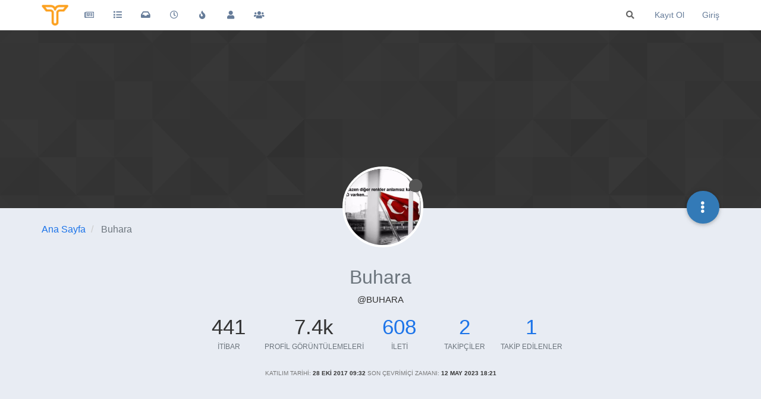

--- FILE ---
content_type: text/html; charset=utf-8
request_url: https://forum.tercihiniyap.net/user/buhara
body_size: 26540
content:
<!DOCTYPE html>
<html lang="tr" data-dir="ltr" style="direction: ltr;">
<head>
	<title>Buhara | TercihiniYap Forum</title>
	<meta name="viewport" content="width&#x3D;device-width, initial-scale&#x3D;1.0" />
	<meta name="content-type" content="text/html; charset=UTF-8" />
	<meta name="apple-mobile-web-app-capable" content="yes" />
	<meta name="mobile-web-app-capable" content="yes" />
	<meta property="og:site_name" content="forum.tercihiniyap.net" />
	<meta name="msapplication-badge" content="frequency=30; polling-uri=https://forum.tercihiniyap.net/sitemap.xml" />
	<meta name="theme-color" content="#ffffff" />
	<meta name="keywords" content="kpss,meslek,kpss a,kariyer,ilan,üniversite,yks,kaymakamlık,guy,kamu personeli,sınav" />
	<meta name="msapplication-square150x150logo" content="/assets/uploads/system/site-logo.png" />
	<meta name="title" content="Buhara" />
	<meta name="description" />
	<meta property="og:title" content="Buhara" />
	<meta property="og:description" />
	<meta property="og:image" content="/assets/uploads/profile/7468-profileavatar.jpeg" />
	<meta property="og:image:url" content="/assets/uploads/profile/7468-profileavatar.jpeg" />
	<meta property="og:image" content="https://forum.tercihiniyap.net/assets/uploads/system/site-logo.png" />
	<meta property="og:image:url" content="https://forum.tercihiniyap.net/assets/uploads/system/site-logo.png" />
	<meta property="og:image:width" content="101" />
	<meta property="og:image:height" content="79" />
	<meta property="og:url" content="https://forum.tercihiniyap.net/user/buhara" />
	
	<link rel="stylesheet" type="text/css" href="/assets/client.css?v=iigopgv1gb0" />
	<link rel="icon" type="image/x-icon" href="/assets/uploads/system/favicon.ico?v&#x3D;iigopgv1gb0" />
	<link rel="manifest" href="/manifest.webmanifest" crossorigin="use-credentials" />
	<link rel="search" type="application/opensearchdescription+xml" title="forum.tercihiniyap.net" href="/osd.xml" />
	<link rel="apple-touch-icon" href="/assets/images/touch/512.png" />
	<link rel="icon" sizes="36x36" href="/assets/images/touch/36.png" />
	<link rel="icon" sizes="48x48" href="/assets/images/touch/48.png" />
	<link rel="icon" sizes="72x72" href="/assets/images/touch/72.png" />
	<link rel="icon" sizes="96x96" href="/assets/images/touch/96.png" />
	<link rel="icon" sizes="144x144" href="/assets/images/touch/144.png" />
	<link rel="icon" sizes="192x192" href="/assets/images/touch/192.png" />
	<link rel="icon" sizes="512x512" href="/assets/images/touch/512.png" />
	<link rel="prefetch" href="/assets/src/modules/composer.js?v&#x3D;iigopgv1gb0" />
	<link rel="prefetch" href="/assets/src/modules/composer/uploads.js?v&#x3D;iigopgv1gb0" />
	<link rel="prefetch" href="/assets/src/modules/composer/drafts.js?v&#x3D;iigopgv1gb0" />
	<link rel="prefetch" href="/assets/src/modules/composer/tags.js?v&#x3D;iigopgv1gb0" />
	<link rel="prefetch" href="/assets/src/modules/composer/categoryList.js?v&#x3D;iigopgv1gb0" />
	<link rel="prefetch" href="/assets/src/modules/composer/resize.js?v&#x3D;iigopgv1gb0" />
	<link rel="prefetch" href="/assets/src/modules/composer/autocomplete.js?v&#x3D;iigopgv1gb0" />
	<link rel="prefetch" href="/assets/templates/composer.tpl?v&#x3D;iigopgv1gb0" />
	<link rel="prefetch" href="/assets/language/tr/topic.json?v&#x3D;iigopgv1gb0" />
	<link rel="prefetch" href="/assets/language/tr/modules.json?v&#x3D;iigopgv1gb0" />
	<link rel="prefetch" href="/assets/language/tr/tags.json?v&#x3D;iigopgv1gb0" />
	<link rel="prefetch stylesheet" href="/assets/plugins/nodebb-plugin-markdown/styles/default.css" />
	<link rel="prefetch" href="/assets/language/tr/markdown.json?v&#x3D;iigopgv1gb0" />
	<link rel="stylesheet" href="https://forum.tercihiniyap.net/assets/plugins/nodebb-plugin-emoji/emoji/styles.css?v&#x3D;iigopgv1gb0" />
	

	<script>
		var config = JSON.parse('{"relative_path":"","upload_url":"/assets/uploads","asset_base_url":"/assets","assetBaseUrl":"/assets","siteTitle":"forum.tercihiniyap.net","browserTitle":"TercihiniYap Forum","titleLayout":"&#123;pageTitle&#125; | &#123;browserTitle&#125;","showSiteTitle":false,"maintenanceMode":false,"minimumTitleLength":3,"maximumTitleLength":255,"minimumPostLength":8,"maximumPostLength":32767,"minimumTagsPerTopic":0,"maximumTagsPerTopic":5,"minimumTagLength":3,"maximumTagLength":15,"undoTimeout":10000,"useOutgoingLinksPage":false,"allowGuestHandles":false,"allowTopicsThumbnail":false,"usePagination":true,"disableChat":false,"disableChatMessageEditing":false,"maximumChatMessageLength":1000,"socketioTransports":["polling","websocket"],"socketioOrigins":"https://forum.tercihiniyap.net:*","websocketAddress":"","maxReconnectionAttempts":5,"reconnectionDelay":1500,"topicsPerPage":20,"postsPerPage":20,"maximumFileSize":2048,"theme:id":"nodebb-theme-persona","theme:src":"","defaultLang":"tr","userLang":"tr","loggedIn":false,"uid":-1,"cache-buster":"v=iigopgv1gb0","topicPostSort":"oldest_to_newest","categoryTopicSort":"newest_to_oldest","csrf_token":false,"searchEnabled":true,"searchDefaultInQuick":"titles","bootswatchSkin":"","enablePostHistory":true,"timeagoCutoff":30,"timeagoCodes":["af","am","ar","az-short","az","be","bg","bs","ca","cs","cy","da","de-short","de","dv","el","en-short","en","es-short","es","et","eu","fa-short","fa","fi","fr-short","fr","gl","he","hr","hu","hy","id","is","it-short","it","ja","jv","ko","ky","lt","lv","mk","nl","no","pl","pt-br-short","pt-br","pt-short","pt","ro","rs","ru","rw","si","sk","sl","sq","sr","sv","th","tr-short","tr","uk","ur","uz","vi","zh-CN","zh-TW"],"cookies":{"enabled":false,"message":"[[global:cookies.message]]","dismiss":"[[global:cookies.accept]]","link":"[[global:cookies.learn_more]]","link_url":"https:&#x2F;&#x2F;www.cookiesandyou.com"},"thumbs":{"size":512},"iconBackgrounds":["#f44336","#e91e63","#9c27b0","#673ab7","#3f51b5","#2196f3","#009688","#1b5e20","#33691e","#827717","#e65100","#ff5722","#795548","#607d8b"],"emailPrompt":1,"useragent":{"isYaBrowser":false,"isAuthoritative":true,"isMobile":false,"isMobileNative":false,"isTablet":false,"isiPad":false,"isiPod":false,"isiPhone":false,"isiPhoneNative":false,"isAndroid":false,"isAndroidNative":false,"isBlackberry":false,"isOpera":false,"isIE":false,"isEdge":false,"isIECompatibilityMode":false,"isSafari":false,"isFirefox":false,"isWebkit":false,"isChrome":true,"isKonqueror":false,"isOmniWeb":false,"isSeaMonkey":false,"isFlock":false,"isAmaya":false,"isPhantomJS":false,"isEpiphany":false,"isDesktop":true,"isWindows":false,"isLinux":false,"isLinux64":false,"isMac":true,"isChromeOS":false,"isBada":false,"isSamsung":false,"isRaspberry":false,"isBot":false,"isCurl":false,"isAndroidTablet":false,"isWinJs":false,"isKindleFire":false,"isSilk":false,"isCaptive":false,"isSmartTV":false,"isUC":false,"isFacebook":false,"isAlamoFire":false,"isElectron":false,"silkAccelerated":false,"browser":"Chrome","version":"131.0.0.0","os":"OS X","platform":"Apple Mac","geoIp":{},"source":"Mozilla/5.0 (Macintosh; Intel Mac OS X 10_15_7) AppleWebKit/537.36 (KHTML, like Gecko) Chrome/131.0.0.0 Safari/537.36; ClaudeBot/1.0; +claudebot@anthropic.com)","isWechat":false},"acpLang":"undefined","topicSearchEnabled":false,"composer-default":{},"markdown":{"highlight":1,"highlightLinesLanguageList":[],"theme":"default.css","defaultHighlightLanguage":""},"emojiCustomFirst":false,"spam-be-gone":{"hCaptcha":{"key":"ea57d5fa-37b8-47ee-957c-14c37b4d1e3a"}},"hideSubCategories":false,"hideCategoryLastPost":false,"enableQuickReply":true}');
		var app = {
			user: JSON.parse('{"uid":0,"username":"Ziyaretçi","displayname":"Ziyaretçi","userslug":"","fullname":"Ziyaretçi","email":"","icon:text":"?","icon:bgColor":"#aaa","groupTitle":"","groupTitleArray":[],"status":"offline","reputation":0,"email:confirmed":false,"unreadData":{"":{},"new":{},"watched":{},"unreplied":{}},"isAdmin":false,"isGlobalMod":false,"isMod":false,"privileges":{"chat":false,"upload:post:image":false,"upload:post:file":false,"signature":false,"invite":false,"group:create":false,"search:content":false,"search:users":false,"search:tags":false,"view:users":true,"view:tags":true,"view:groups":true,"local:login":false,"ban":false,"mute":false,"view:users:info":false},"timeagoCode":"tr","offline":true,"isEmailConfirmSent":false}')
		};
		document.documentElement.style.setProperty('--panel-offset', `${localStorage.getItem('panelOffset') || 0}px`);
	</script>

	
	<meta name="google-site-verification" content="gtmMfW62oyQc_aRkivmc0VGrz3aWvYPJ4eQbVn-y6bs" />

<!-- Google tag (gtag.js) -->
<script async src="https://www.googletagmanager.com/gtag/js?id=UA-83798607-2"></script>
<script>
  window.dataLayer = window.dataLayer || [];
  function gtag(){dataLayer.push(arguments);}
  gtag('js', new Date());

  gtag('config', 'UA-83798607-2');
</script>






	
	
	<style>.account .cover{top:50px}.recent-cards .recent-card-container .recent-card{border:0}.nav-pills>li.active>a,.nav-pills>li.active>a:focus,.nav-pills>li.active>a:hover{color:#fff;background-color:#1c74e9}.topic .posts.timeline .timeline-event,.topic .posts.timeline>[component=post]{border-left:0}.topic .post-tools a{color:#6e6e6e}body.lights-out .topic .post-tools a{color:#d9d9d9}.topic .moderator-tools>a{color:#6e6e6e}@media (max-width:767px){.slideout-menu .chat-list li .main-avatar .avatar{border-radius:50%}}body.lights-out .recent-replies ul li{background:#36393e}.recent-replies ul li p{font-size:13px;color:#737b83}.recent-replies ul li{width:100%;height:75px;line-height:16px;margin-left:0;padding:10px 10px 10px 10px;list-style-type:none;border-radius:8px;margin-bottom:10px;background:#ffffff}.recent-replies ul{width:100%;height:100%;line-height:16px;margin-left:0;padding:5px 5px 5px 0;list-style-type:none}.recent-replies ul li span{font-size:12px;overflow:hidden;height:16px;float:left !important;margin-left:15px;margin-right:3px}.recent-replies ul li .avatar{border-radius:50%}.recent-replies ul li>div{max-height:35px}span.tag:before{content:"\f02c";font-family:"Font Awesome 5 Free";margin-right:3px;margin-left:2px;font-weight:600;font-size:9px;vertical-align:0}.fa-chevron-up:before{font-family:'Font Awesome 5 Free';font-weight:600;font-size:17px;content:'\f164';margin-right:4px;vertical-align:-1px}.fa-chevron-down:before{font-family:'Font Awesome 5 Free';font-weight:600;font-size:17px;content:'\f165';margin-right:4px;vertical-align:-1px}.topic [component="post/downvote"],.topic [component="post/upvote"]{color:#d9d9d9}.answered i,.unanswered i{vertical-align:0;margin-right:2px}.answered,.unanswered{border-radius:4px}.posts-list .posts-list-item .topic-title{text-decoration:none}.category>ul>li:not(.unread) .card{border-color:#e7672e !important}.topic [component="topic/labels"]{color:#e7672e}.topic .pagination-block .progress-bar{background-color:#e7672e;border-radius:4px 4px 0 0}.input-group-addon{background-color:#e7672e;border:1px solid #e7672e;color:#fff}.tag-topic-count{color:#e7672e}.pagination>.active>a,.pagination>.active>a:focus,.pagination>.active>a:hover,.pagination>.active>span,.pagination>.active>span:focus,.pagination>.active>span:hover{background-color:#e7672e;border-color:#e7672e}.breadcrumb .fa{color:#E7672E}.fab{background-color:#E7672E}.badge{background-color:#E7672E;border-radius:4px}pre{padding:9.5px;margin:0 0 10px;font-size:13px;background-color:#e8ecf3;border:1px solid #e8ecf3;border-radius:4px}.posts-list .posts-list-item .post-body{border-right:2px solid #236ee7}.topic .posts .content blockquote{font-size:14px;font-style:italic}blockquote{border-left:5px solid #1c74e9;background-color:#e8ecf3;border-radius:0 4px 4px 0}body.lights-out blockquote{background-color:#3d4147}.navbar-default .navbar-nav>.active>a,.navbar-default .navbar-nav>.active>a:focus,.navbar-default .navbar-nav>.active>a:hover{color:#667c99;background-color:#e8ecf3}.navbar-default .navbar-nav>li>a{color:#667c99}.composer .tags-container [component="composer/tag/dropdown"]>button{padding:6px 12px;margin-top:10px}.categories>li,.category>ul>li{margin-left:0;margin-right:0;padding-bottom:0}.avatar.avatar-rounded{background-color:#e8ecf3}.users-container .users-box{width:138px;border:1px solid #f2f6fc;border-radius:8px;background-color:#fff;padding-top:15px;margin-left:0}body.lights-out .users-container .users-box{border:1px solid #252a30;border-radius:8px;background-color:#36393e}.categories>li,.category>ul>li{border-radius:8px;margin-bottom:10px;background-color:#fff}body{background-color:#e8ecf3}.topic-list-header{background-color:#e8ecf3;border-top:none;border-bottom:none}.btn-default{color:#56646f;background-color:#ffffff;border-color:#e8ecf3}.recent-cards .recent-card-container .recent-card{background-color:#ffffff}.topic .topic-header{background-color:#e8ecf3}li[component="post"]{background-color:#fff;border-radius:8px}body.lights-out .categories>li,body.lights-out .category>ul>li{background-color:#36393e}body.lights-out li[component="post"]{background-color:#36393e}.categories>li .content h2 a,.category>ul>li .content h2 a,.recent-cards .recent-card-container .recent-card h4 a{color:#272c32}.composer .mobile-navbar{background:#1c74e9}.btn-group>.btn:not(:first-child):not(:last-child):not(.dropdown-toggle){border-radius:0 4px 4px 0}.composer .resizer .trigger i{background-color:#1c74e9;border-color:#1c74e9}body.lights-out .btn-primary{background-color:#1c74e9;border-color:#1c74e9;font-weight:600}.btn-default{font-weight:600}a{color:#1c74e9}.btn-primary{background-color:#1c74e9;border-color:#1c74e9;font-weight:600}body.lights-out .btn-primary.active,body.lights-out .btn-primary.focus,body.lights-out .btn-primary:active,body.lights-out .btn-primary:focus,body.lights-out .btn-primary:hover,body.lights-out .open>.dropdown-toggle.btn-primary{background-color:#0e79cf;border-color:#0e79cf;font-weight:600}.btn-primary.active,.btn-primary.focus,.btn-primary:active,.btn-primary:focus,.btn-primary:hover,.open>.dropdown-toggle.btn-primary{background-color:#0e79cf;border-color:#0e79cf;font-weight:600}.selection-tooltip-container{border:none;background:none}.tag-list .tag{background:#e8ecf3;padding:3px 5px;color:#667c99}.modal-content{border-radius:8px}.topic .posts.timeline [component="topic/event"].timeline-event .timeline-text,.topic .posts.timeline [component="topic/necro-post"].timeline-event .timeline-text{line-height:16px}.posts [component=post][data-index="-1"].isSolved{border-left:4px solid #5cb85c !important;border-top:1px solid #5cb85c !important;border-bottom:1px solid #5cb85c !important;border-right:1px solid #5cb85c !important;padding:20px 20px 15px 0px !important}body.lights-out .categories>li .content h2 a,body.lights-out .category>ul>li .content h2 a{color:#fff}body.lights-out .recent-cards .recent-card-container .recent-card h4 a{color:#fff}@media (max-width:767px){.topic .topic-header{background:#e8ecf3}.btn-default{background-color:#fff !important}}.chat-modal [component="chat/header"],.chats-full [component="chat/header"]{background-color:#a46afd}@media (max-width:767px){.recent-cards.carousel-mode{margin-top:10px}}a.permalink{text-decoration:none}#nprogress .bar{display:none}@media (max-width:767px){body.lights-out .topic .topic-header{background:#36393e}body.lights-out .btn-default{background-color:#252a30 !important;color:#ffffff}}.topic .posts.timeline .timeline-event:not(:first-child),.topic .posts.timeline>[component=post]:not(:first-child){margin-bottom:20px}.topic-owner-post [itemprop="author"]:after{content:"\f303";font-family:'font awesome 5 free';background-image:linear-gradient(to right, #f75, #feaa4a);border-radius:50%;color:#fff;margin-left:10px;margin-right:0px;vertical-align:middle;font-size:9px;padding:5px}.topic .posts.timeline .timeline-event:not(:first-child),.topic .posts.timeline>[component=post]:not(:first-child){padding-top:20px}li[component="post"]{margin-bottom:20px;padding-right:30px}li.topic-owner-post{padding-top:20px}.posts-list .posts-list-item{margin-bottom:20px;padding:20px}.topic .posts.timeline [component=post]:last-child:after{border-bottom:none !important}@media only screen and (max-width:991px){.topic .content{padding:0px 20px 0px 20px !important}}@media only screen and (max-width:991px){.topic .posts.timeline [component=post]>div:not(.content){padding:0px 20px 0px 20px !important}}.topic .content{font-size:16px}@media (max-width:991px){.topic .posts.timeline [component=post]{border-bottom:1px solid #eee}}@keyframes pulsate{0%{opacity:0}100%{opacity:1}}.unread-count:after{animation:pulsate 2s infinite;height:16px;min-height:16px}body.lights-out .fa.fa-lightbulb-o:before{content:"\f186"}.unread-count:after{position:absolute;left:23px;top:10px;font-size:10px;text-align:center;border:1px solid #890405;color:#fff;font-weight:700;min-width:16px;border-radius:3px;background:#c91106;padding:1px 2px}@media (max-width:767px){.btn{padding:8px 12px}}.navbar-fixed-top{background:#fff}#content{padding-bottom:20px;transition:opacity 0ms linear}@media (max-width:991px){.topic h1 .topic-title{margin-top:15px}}.chat-modal .chat-content li.chat-message .chat-user a,.expanded-chat .chat-content li.chat-message .chat-user a{color:#d9d9d9}.nav-pills>li>a{border-radius:4px}.form-control:focus{box-shadow:none}.btn,.group-label,.topic .posts .content pre code,.hljs,code,.tag-list .tag .btn-info:hover,.btn-info:focus,.btn-info.focus,.btn-info:active,.btn-info.active,.open>.dropdown-toggle.btn-info,.btn-primary,.btn-primary:hover,.btn-primary:focus,.btn-primary.focus,.btn-primary:active,.btn-primary.active,.open>.dropdown-toggle.btn-primary,.tag-list .tag,.alert-warning{border-radius:4px}.input-group-addon{border-top-right-radius:4px;border-bottom-right-radius:4px}.announcements-widget{padding:0;list-style-type:none}.header .forum-logo{height:35px;margin-top:8px;margin-right:12px}.categories>li .category-children .category-children-item{min-width:110px}code{color:#333;background-color:#e8ecf3}.hljs{background:#e8ecf3;color:#33343d;padding:10px}.nav-pills>li.active>a,.nav-pills>li.active>a:focus,.nav-pills>li.active>a:hover{border-radius:4px}@media (max-width:767px){.header .forum-logo{margin-left:1px}}.popular-tags>.inline-block{width:100%;margin-top:-8px}.popular-tags>.inline-block:first-child{margin-top:0}.popular-tags>.inline-block:last-child{margin-bottom:-5px}.popular-tags .tag-topic-count{float:left;width:20%;margin-top:0px;background-color:#cbebf7;color:#777;padding:4px 4px 5px 4px;border:0;text-align:center}.popular-tags .tag-item{float:left;width:80%;background-color:#4fc3f7;color:white;font-weight:500;padding-left:10px;position:relative;padding:5px 5px 4px 10px}.popular-tags-bar{background-color:rgba(0,0,0,0.07);width:0px;height:32px;position:absolute;top:0px;left:0px;-webkit-transition:width 750ms ease-out;-moz-transition:width 750ms ease-out;-ms-transition:width 750ms ease-out;-o-transition:width 750ms ease-out;transition:width 750ms ease-out}.topic .posts .content .img-responsive{padding:6px;border:1px solid #c3c3c3;background-color:#eee;border-radius:3px;margin:10px}.well{background-color:#ffffff;border-radius:8px;box-shadow:none;border:1px solid #e8ecf3}.btn-default{color:#56646f;background-color:#fff;border-color:#e8ecf3}.form-control{border-radius:4px}.btn-default.active,.btn-default.focus,.btn-default:active,.btn-default:focus,.btn-default:hover,.open>.dropdown-toggle.btn-default{color:#fff;background-color:#667c99;border-color:#667c99}.open>.dropdown-menu{border-radius:4px}.panel-default{border-radius:4px;border-color:#e8ecf3}.topic .pagination-block{background-color:#fff;border-radius:8px 8px 0 0}.dropdown-menu>li>form>.btn-link,.dropdown-menu>li>form>button{color:#f23d37}.alert-warning{background-color:#d9534f;color:#fff;border-color:#d9534f}body.lights-out .pagination a{background-color:#36393e}@media (max-width:991px){body.lights-out .topic .posts.timeline [component=post]{border-bottom:1px solid #252a30}}body.lights-out .bg-info{background-color:#36393e}body.lights-out .alert-info{background-color:#36393e;border-color:#252a30;color:#ddd;border-radius:4px}body.lights-out .page-register-complete .tos{background:#36393e}body.lights-out .chat-list .unread{background-color:#252a30}body.lights-out .header .notification-list li.unread,.slideout-menu .notification-list li.unread{background-color:#252a30}body.lights-out .alert-danger{background-color:#36393e;border-color:#252a30;color:#999;border-radius:4px}body.lights-out .recent-cards .recent-card-container .recent-card{background-color:#36393e}body.lights-out .topic [component="post/downvote"],.topic [component="post/upvote"]{color:#d9d9d9}body.lights-out .topic .topic-info{border-bottom:1px solid #252525}body.lights-out .topic .posts>[component=post] .avatar{box-shadow:0 0 0 .5rem #36393e}body.lights-out .form-control{background-color:#36393e;border:1px solid #252a30;color:#d9d9d9}body.lights-out .input-group-addon{background-color:#36393e;border:1px solid #252a30}body.lights-out .well{background-color:#36393e;border:1px solid #36393e}body.lights-out .topic .pagination-block .pagination-text{color:#d9d9d9}body.lights-out .navbar-default .navbar-nav>li>a{color:#fff}body.lights-out .topic .pagination-block{background-color:#36393e}body.lights-out .tag-list .tag{background:#36393e}body.lights-out .composer .write{background:#36393e}body.lights-out .composer{background:#36393e}body.lights-out .composer .formatting-bar .formatting-group li{color:#b3b3b3}body.lights-out .modal-content{background-color:#3d4147;color:#d9d9d9}body.lights-out .account .profile .profile-meta strong{color:#337ab7}body.lights-out .modal-footer{border-top:1px solid #252a30}body.lights-out code{color:#898685;background-color:#36393e}body.lights-out{background:none repeat scroll 0 0 #3d4147;color:#d9d9d9}body.lights-out .navbar-default{background-color:#36393e;border-color:#d9d9d9}body.lights-out .topic-header{background-color:#3d4147}body.lights-out .topic .topic-info{border-bottom:1px solid #252a30}body.lights-out .dropdown-menu{background-color:#36393e}body.lights-out .topic-list-header{background-color:#3d4147;border-top:1px solid #252a30;border-bottom:1px solid #252a30}body.lights-out .btn-default{color:#d9d9d9;background-color:#36393e;border-color:#252a30}body.lights-out .dropdown-menu>li>a{color:#fff}body.lights-out .chat-modal .modal-header{background-color:#337ab7;color:#eee;border-bottom:0 solid #252a30}body.lights-out .chat-modal .modal-body{background-color:#3d4147}.chat-modal [component="chat/composer"] [component="chat/input"],.chats-full [component="chat/composer"] [component="chat/input"]{border:1px solid #252a30}body.lights-out .panel-body{background-color:#3d4147;color:#d9d9d9}body.lights-out .panel-default .panel-heading{background-color:#36393e;color:#d9d9d9;border-color:#252a30}body.lights-out .chats-list>li .room-name{color:#fff}body.lights-out pre{color:#d9d9d9;background-color:#36393e;border:1px solid #252a30;border-radius:4px}body.lights-out .posts-list .posts-list-item .topic-title{color:#d9d9d9}body.lights-out .navbar{border:0}body.lights-out .category>ul>li .tag-list .tag{background-color:#3d4147;color:#6c757d}body.lights-out .list-group-item{background-color:#36393e;border:1px solid #252a30}body.lights-out .panel{background-color:#36393e}body.lights-out .panel-default{border-color:#252a30}body.lights-out hr{border-top:1px solid #252a30}body.lights-out .bootstrap-tagsinput{background-color:#3d4147}body.lights-out .navbar-default .navbar-nav>.open>a,body.lights-out .navbar-default .navbar-nav>.open>a:focus,body.lights-out .navbar-default .navbar-nav>.open>a:hover{background-color:#333;color:#555}body.lights-out .category>ul>li:not(.unread) h2 a{color:#d9d9d9 !important}body.lights-out .chat-modal .chat-content li.chat-message .message-body-wrapper .message-body,.expanded-chat .chat-content li.chat-message .message-body-wrapper .message-body:hover{background:transparent}body.lights-out .chats-list>li .teaser-content{color:#6c757d}body.lights-out .chats-list>li:hover{background:#3d4147}body.lights-out .header .chat-list,.slideout-menu .chat-list{color:#ccc}body.lights-out .nav-pills>li>a:hover{background:#36393e}@media (max-width:767px){.menu-profile{background:#3d4147}}@media (max-width:767px){.slideout-menu{z-index:10000!important;background-color:#36393e;background-image:linear-gradient(145deg, #36393e, #36393e)}}@media (max-width:767px){.topic-list-header{border-top:none;border-bottom:none}}body.lights-out .page-register-complete .tos{background:#252a30}body.lights-out .table-striped>tbody>tr:nth-of-type(odd){background-color:#252a30}body.lights-out .table-bordered>tbody>tr>td,body.lights-out .table-bordered>tbody>tr>th,body.lights-out .table-bordered>tfoot>tr>td,body.lights-out .table-bordered>tfoot>tr>th,body.lights-out .table-bordered>thead>tr>td,body.lights-out .table-bordered>thead>tr>th{border:1px solid #252a30}body.lights-out .table-bordered{border:1px solid #252a30}</style>
	
</head>

<body class="page-user page-user-buhara page-status-200 theme-persona user-guest skin-noskin">
	<nav id="menu" class="slideout-menu hidden">
		<section class="menu-section" data-section="navigation">
	<ul class="menu-section-list"></ul>
</section>


	</nav>
	<nav id="chats-menu" class="slideout-menu hidden">
		
	</nav>

	<main id="panel" class="slideout-panel">
		<nav class="navbar navbar-default navbar-fixed-top header" id="header-menu" component="navbar">
			<div class="container">
							<div class="navbar-header">
				<button type="button" class="navbar-toggle pull-left" id="mobile-menu">
					<i class="fa fa-lg fa-fw fa-bars unread-count" data-content="0" data-unread-url="/unread"></i>
				</button>
				

				
				<div class="navbar-search visible-xs pull-right">
					<form action="/search" method="GET">
						<button type="button" class="btn btn-link"><i class="fa fa-lg fa-fw fa-search" title="Arama"></i></button>
						<input autocomplete="off" type="text" class="form-control hidden" name="term" placeholder="Arama"/>
						<button class="btn btn-primary hidden" type="submit"></button>
						<input type="text" class="hidden" name="in" value="titles" />
					</form>
					<div class="quick-search-container hidden">
						<div class="quick-search-results-container"></div>
					</div>
				</div>
				

				
				<a href="/">
					<img alt="TercihiniYap Forum" class=" forum-logo" src="/assets/uploads/system/site-logo.png?v=iigopgv1gb0" />
				</a>
				
				

				<div component="navbar/title" class="visible-xs hidden">
					<span></span>
				</div>
			</div>

			<div id="nav-dropdown" class="hidden-xs">
				
				
				<ul id="logged-out-menu" class="nav navbar-nav navbar-right">
					
					<li>
						<a href="/register">
							<i class="fa fa-pencil fa-fw hidden-sm hidden-md hidden-lg"></i>
							<span>Kayıt Ol</span>
						</a>
					</li>
					
					<li>
						<a href="/login">
							<i class="fa fa-sign-in fa-fw hidden-sm hidden-md hidden-lg"></i>
							<span>Giriş</span>
						</a>
					</li>
				</ul>
				
				
				<ul class="nav navbar-nav navbar-right">
					<li>
						<form id="search-form" class="navbar-form navbar-right hidden-xs" role="search" method="GET">
							<button id="search-button" type="button" class="btn btn-link"><i class="fa fa-search fa-fw" title="Arama"></i></button>
							<div class="hidden" id="search-fields">
								<div class="form-group">
									<input autocomplete="off" type="text" class="form-control" placeholder="Arama" name="query" value="">
									<a href="#"><i class="fa fa-gears fa-fw advanced-search-link"></i></a>
								</div>
								<button type="submit" class="btn btn-default hide">Arama</button>
							</div>
						</form>
						<div id="quick-search-container" class="quick-search-container hidden">
							<div class="checkbox filter-category">
								<label>
									<input type="checkbox" checked><span class="name"></span>
								</label>
							</div>
							<div class="text-center loading-indicator"><i class="fa fa-spinner fa-spin"></i></div>
							<div class="quick-search-results-container"></div>
						</div>
					</li>
					<li class="visible-xs" id="search-menu">
						<a href="/search">
							<i class="fa fa-search fa-fw"></i> Arama
						</a>
					</li>
				</ul>
				

				<ul class="nav navbar-nav navbar-right hidden-xs">
					<li>
						<a href="#" id="reconnect" class="hide" title="forum.tercihiniyap.net ile bağlantınız koptu, yeniden bağlanmak için lütfen bekleyiniz.">
							<i class="fa fa-check"></i>
						</a>
					</li>
				</ul>

				<ul id="main-nav" class="nav navbar-nav">
					
					
					<li class="">
						<a title="TercihiniYap Forum" class="navigation-link "
						 href="https:&#x2F;&#x2F;forum.tercihiniyap.net&#x2F;"  target="_blank">
							
							<i class="fa fa-fw fa-newspaper-o" data-content=""></i>
							
							
							<span class="visible-xs-inline">Kamu Rehber</span>
							
							
						</a>
						
					</li>
					
					
					
					<li class="">
						<a title="Kategoriler" class="navigation-link "
						 href="&#x2F;categories" >
							
							<i class="fa fa-fw fa-list" data-content=""></i>
							
							
							<span class="visible-xs-inline">Kategoriler</span>
							
							
						</a>
						
					</li>
					
					
					
					<li class="">
						<a title="Okunmamış" class="navigation-link "
						 href="&#x2F;unread" id="unread-count">
							
							<i class="fa fa-fw fa-inbox" data-content="0"></i>
							
							
							<span class="visible-xs-inline">Okunmamış</span>
							
							
						</a>
						
					</li>
					
					
					
					<li class="">
						<a title="Güncel" class="navigation-link "
						 href="&#x2F;recent" >
							
							<i class="fa fa-fw fa-clock-o" data-content=""></i>
							
							
							<span class="visible-xs-inline">Güncel</span>
							
							
						</a>
						
					</li>
					
					
					
					<li class="">
						<a title="Popüler" class="navigation-link "
						 href="&#x2F;popular" >
							
							<i class="fa fa-fw fa-fire" data-content=""></i>
							
							
							<span class="visible-xs-inline">Popüler</span>
							
							
						</a>
						
					</li>
					
					
					
					<li class="">
						<a title="Kullanıcılar" class="navigation-link "
						 href="&#x2F;users" >
							
							<i class="fa fa-fw fa-user" data-content=""></i>
							
							
							<span class="visible-xs-inline">Kullanıcılar</span>
							
							
						</a>
						
					</li>
					
					
					
					<li class="">
						<a title="Gruplar" class="navigation-link "
						 href="&#x2F;groups" >
							
							<i class="fa fa-fw fa-group" data-content=""></i>
							
							
							<span class="visible-xs-inline">Gruplar</span>
							
							
						</a>
						
					</li>
					
					
				</ul>

				
			</div>

			</div>
		</nav>
		<div class="container" id="content">
		<noscript>
    <div class="alert alert-danger">
        <p>
            Your browser does not seem to support JavaScript. As a result, your viewing experience will be diminished, and you have been placed in <strong>read-only mode</strong>.
        </p>
        <p>
            Please download a browser that supports JavaScript, or enable it if it's disabled (i.e. NoScript).
        </p>
    </div>
</noscript>
		
<div class="account">
	
<ol class="breadcrumb" itemscope="itemscope" itemprop="breadcrumb" itemtype="http://schema.org/BreadcrumbList">
	
	<li itemscope="itemscope" itemprop="itemListElement" itemtype="http://schema.org/ListItem" >
		<meta itemprop="position" content="0" />
		<a href="/" itemprop="item">
			<span itemprop="name">
				Ana Sayfa
				
			</span>
		</a>
	</li>
	
	<li component="breadcrumb/current" itemscope="itemscope" itemprop="itemListElement" itemtype="http://schema.org/ListItem" class="active">
		<meta itemprop="position" content="1" />
		
			<span itemprop="name">
				Buhara
				
				
				
				
			</span>
		
	</li>
	
</ol>



<div data-widget-area="header">
	
	<script async type="text/javascript" id="empower-ad-script" src="https://static.virgul.com/theme/mockups/adcode/outside.js?namespace=empower&class=empower-ad&site=tercihiniyap_net"></script>
<div id="empowerplayercontainer"></div>
	
</div>

<div class="cover" component="account/cover" style="background-image: url(/assets/images/cover-default.png); background-position: 50% 50%;">
	<div class="avatar-wrapper" data-uid="7468">
		
		<img src="/assets/uploads/profile/7468-profileavatar.jpeg" class="avatar avatar-xl avatar-rounded" />
		
		<i component="user/status" class="fa fa-circle status offline" title="Çevrimdışı"></i>

		
	</div>

	<div class="container">
		<div class="btn-group account-fab bottom-sheet">
	<button type="button" class="persona-fab dropdown-toggle" data-toggle="dropdown" aria-haspopup="true" aria-expanded="false">
		<i class="fa fa-ellipsis-v"></i>
	</button>
	<ul class="dropdown-menu dropdown-menu-right">
		
		<li>
			<a href="/user/buhara" class="inline-block" id="profile">Profil</a>
		</li>
		

		
		
		
		
		
		

		<li role="separator" class="divider"></li>
		<li><a href="/user/buhara/following">Takip Edilenler <span class="badge badge-default pull-right formatted-number" title="1">1</span></a></li>
		<li><a href="/user/buhara/followers">Takipçiler <span class="badge badge-default pull-right formatted-number" title="2">2</span></a></li>
		
		<li role="separator" class="divider"></li>
		<li><a href="/user/buhara/topics">Konu <span class="badge badge-default pull-right formatted-number" title="0">0</span></a></li>
		<li><a href="/user/buhara/posts">İleti <span class="badge badge-default pull-right formatted-number" title="608">608</span></a></li>
		
		<li><a href="/user/buhara/best">En İyi <span class="badge badge-default pull-right formatted-number" title="251">251</span></a></li>
		<li><a href="/user/buhara/controversial">Tartışmalı <span class="badge badge-default pull-right formatted-number" title="0">0</span></a></li>
		
		<li><a href="/user/buhara/groups">Gruplar <span class="badge badge-default pull-right formatted-number" title="0">0</span></a></li>

		

		
	</ul>
</div>


		
		
		
	</div>
</div>


	<div class="profile row">
		<h1 class="fullname">Buhara</h1>
		<h2 class="username">@Buhara</h2>
		

		

		

		<div class="account-stats">
			
			<div class="stat">
				<div class="human-readable-number" title="441">441</div>
				<span class="stat-label">İtibar</span>
			</div>
			

			<div class="stat">
				<div class="human-readable-number" title="7448">7448</div>
				<span class="stat-label">Profil Görüntülemeleri</span>
			</div>

			<div class="stat">
				<div><a class="human-readable-number" title="608" href="/user/buhara/posts">608</a></div>
				<span class="stat-label">İleti</span>
			</div>

			<div class="stat">
				<div><a class="human-readable-number" title="2" href="/user/buhara/followers">2</a></div>
				<span class="stat-label">Takipçiler</span>
			</div>

			<div class="stat">
				<div><a class="human-readable-number" title="1" href="/user/buhara/following">1</a></div>
				<span class="stat-label">Takip Edilenler</span>
			</div>
		</div>

		<div class="text-center profile-meta">
			<span>Katılım Tarihi:</span>
			<strong class="timeago" title="2017-10-28T09:32:52.042Z"></strong>

			<span>Son Çevrimiçi Zamanı:</span>
			<strong class="timeago" title="2023-05-12T18:21:07.452Z"></strong><br />

			

			

			

			
		</div>
	</div>


	<hr />

	<div class="row">
		<div class="col-xs-12 account-block hidden">
			<div class="account-picture-block text-center">
				<span>
					<span class="account-username"> Buhara</span>
				</span>

				
				<a component="account/unfollow" href="#" class="btn btn-default hide">Takip etme</a>
				<a component="account/follow" href="#" class="btn btn-primary">Takip Et</a>
				
			</div>
		</div>
	</div>

	

	

	<div class="row">
		
		<div class="col-lg-12 col-xs-12">
			<h1>Buhara tarafından gönderilen en iyi iletiler</h1>

			<div class="col-xs-12">
				<ul component="posts" class="posts-list">
				
				<li component="post" class="posts-list-item row" data-pid="239014" data-uid="7468">
    <div class="col-lg-11 col-sm-10 col-xs-9 post-body">
        <a class="topic-title" href="/post/239014">
            RE: 9.Promosyon Sosyal Güvenlik Denetmen Yardımcılığı İlanı (400 Kişi)
        </a>

        <div component="post/content" class="content">
            <p dir="auto"><strong>Son zamanlarda bürokrasinin ağır işlediğine dair şikayetler gelmeye başladı. Buradan açıkça ilan ediyorum; görevini layıkıyla yapamayan hiç bir bürokrat bulunduğu makamı boşuna işgal etmesin. İstifasını versin çeksin gitsin.</strong> bu sözü kaç kişi kendi üzerine alınacak acaba?</p>

        </div>

        <small class="topic-category"><a href="/category/12/kpss-a">KPSS A içinde yayımlandı</a></small>

        

        <div class="post-info">
            <a href="/user/buhara"><img class="avatar user-img not-responsive avatar-md avatar-rounded" alt="Buhara" title="Buhara" data-uid="7468" loading="lazy" component="avatar/picture" src="/assets/uploads/profile/7468-profileavatar.jpeg" style="" /></a>

            <div class="post-author">
                <a href="/user/buhara">Buhara</a><br />
                <span class="timeago" title="2018-03-25T14:25:37.231Z"></span>
            </div>
        </div>
    </div>
</li>
				
				<li component="post" class="posts-list-item row" data-pid="356212" data-uid="7468">
    <div class="col-lg-11 col-sm-10 col-xs-9 post-body">
        <a class="topic-title" href="/post/356212">
            RE: 10. DÖNEM SGK DENETMEN YARDIMCILIĞI
        </a>

        <div component="post/content" class="content">
            <p dir="auto"><a class="plugin-mentions-user plugin-mentions-a" href="https://forum.tercihiniyap.net/uid/12298">@gizem2020</a> Öncelikle P23 91.2 P42'im 92.22</p>
<p dir="auto">P42 için gece gündüz çalışıldı da P23 yatarak mı alındı. Kendinizi bu kadar küçük duruma düşürmeyin. Benim için de P42 daha iyi gibi duruyor ama zaten bu Kurum geçen sene 23-42'den almış. Bu kurumu isteyenler yaklaşık 15 aydır bu puanlardan alacağını biliyordu ve çalışmalarını ona göre yapmalıydı.</p>
<p dir="auto">İnsanların alım etkinliği için uğraştığı şu günlerde bu şekilde puan bölücülüğü yapmak hoş değil.</p>
<p dir="auto">Umarım kurumların tamamı 2017'de aldığı puan türleriyle alım yapar ve kimse beklenmedik bir durumla karşılaşmaz.</p>
<p dir="auto">Ne yazık ki son dönemde hak ve hakkaniyet kavramlarını herkes işine geldiği gibi yorumluyor. Bu sözler sizin şahsınıza değil lütfen yanlış anlamayın.</p>

        </div>

        <small class="topic-category"><a href="/category/12/kpss-a">KPSS A içinde yayımlandı</a></small>

        

        <div class="post-info">
            <a href="/user/buhara"><img class="avatar user-img not-responsive avatar-md avatar-rounded" alt="Buhara" title="Buhara" data-uid="7468" loading="lazy" component="avatar/picture" src="/assets/uploads/profile/7468-profileavatar.jpeg" style="" /></a>

            <div class="post-author">
                <a href="/user/buhara">Buhara</a><br />
                <span class="timeago" title="2018-09-20T14:59:50.071Z"></span>
            </div>
        </div>
    </div>
</li>
				
				<li component="post" class="posts-list-item row" data-pid="255960" data-uid="7468">
    <div class="col-lg-11 col-sm-10 col-xs-9 post-body">
        <a class="topic-title" href="/post/255960">
            RE: 9.Promosyon Sosyal Güvenlik Denetmen Yardımcılığı İlanı (400 Kişi)
        </a>

        <div component="post/content" class="content">
            <p dir="auto">Mülakata ilk gün girip yedek bile olamayan kendimi tebrik ediyorum. Bu da bir başarı <img src="https://forum.tercihiniyap.net/assets/plugins/nodebb-plugin-emoji/emoji/android/1f642.png?v=iigopgv1gb0" class="not-responsive emoji emoji-android emoji--slightly_smiling_face" title=":)" alt="🙂" /></p>

        </div>

        <small class="topic-category"><a href="/category/12/kpss-a">KPSS A içinde yayımlandı</a></small>

        

        <div class="post-info">
            <a href="/user/buhara"><img class="avatar user-img not-responsive avatar-md avatar-rounded" alt="Buhara" title="Buhara" data-uid="7468" loading="lazy" component="avatar/picture" src="/assets/uploads/profile/7468-profileavatar.jpeg" style="" /></a>

            <div class="post-author">
                <a href="/user/buhara">Buhara</a><br />
                <span class="timeago" title="2018-04-19T16:47:09.397Z"></span>
            </div>
        </div>
    </div>
</li>
				
				<li component="post" class="posts-list-item row" data-pid="361479" data-uid="7468">
    <div class="col-lg-11 col-sm-10 col-xs-9 post-body">
        <a class="topic-title" href="/post/361479">
            RE: 2017 İŞ MÜFETTİŞİ YARDIMCILIĞI
        </a>

        <div component="post/content" class="content">
            <p dir="auto"><a class="plugin-mentions-user plugin-mentions-a" href="https://forum.tercihiniyap.net/uid/11175">@ozge17</a> bu paylaşımları kendi başlığınız altına yapın lütfen. Burayı boş yere işgal etmeyin</p>

        </div>

        <small class="topic-category"><a href="/category/12/kpss-a">KPSS A içinde yayımlandı</a></small>

        

        <div class="post-info">
            <a href="/user/buhara"><img class="avatar user-img not-responsive avatar-md avatar-rounded" alt="Buhara" title="Buhara" data-uid="7468" loading="lazy" component="avatar/picture" src="/assets/uploads/profile/7468-profileavatar.jpeg" style="" /></a>

            <div class="post-author">
                <a href="/user/buhara">Buhara</a><br />
                <span class="timeago" title="2018-09-28T12:37:05.605Z"></span>
            </div>
        </div>
    </div>
</li>
				
				<li component="post" class="posts-list-item row" data-pid="184087" data-uid="7468">
    <div class="col-lg-11 col-sm-10 col-xs-9 post-body">
        <a class="topic-title" href="/post/184087">
            RE: İçişleri Bakanlığı Dernekler Denetçi Yardımcılığı Alımı (2018)
        </a>

        <div component="post/content" class="content">
            <p dir="auto">Mülakatta kamu yönetimi soracağını belirtip, puan türünde kamu y olmaması ayrı bi gariplik<img src="https://forum.tercihiniyap.net/assets/plugins/nodebb-plugin-emoji/emoji/android/1f603.png?v=iigopgv1gb0" class="not-responsive emoji emoji-android emoji--smiley" title=":smiley:" alt="😃" /> bu arada P23teki 108.kisi benim<img src="https://forum.tercihiniyap.net/assets/plugins/nodebb-plugin-emoji/emoji/android/1f603.png?v=iigopgv1gb0" class="not-responsive emoji emoji-android emoji--smiley" title=":smiley:" alt="😃" /></p>

        </div>

        <small class="topic-category"><a href="/category/12/kpss-a">KPSS A içinde yayımlandı</a></small>

        

        <div class="post-info">
            <a href="/user/buhara"><img class="avatar user-img not-responsive avatar-md avatar-rounded" alt="Buhara" title="Buhara" data-uid="7468" loading="lazy" component="avatar/picture" src="/assets/uploads/profile/7468-profileavatar.jpeg" style="" /></a>

            <div class="post-author">
                <a href="/user/buhara">Buhara</a><br />
                <span class="timeago" title="2017-12-18T21:25:57.944Z"></span>
            </div>
        </div>
    </div>
</li>
				
				<li component="post" class="posts-list-item row" data-pid="317829" data-uid="7468">
    <div class="col-lg-11 col-sm-10 col-xs-9 post-body">
        <a class="topic-title" href="/post/317829">
            RE: 2018 Kişisel Verileri Koruma Uzman Yardımcılığı İlanı (10 Kişi İİBF)
        </a>

        <div component="post/content" class="content">
            <p dir="auto">CİMER yazısı</p>
<p dir="auto">10 Ağustos 2018 tarihinde Resmi Gazete'de yayınlanan Kişisel Verileri Koruma Kurumu Uzman Yardımcılığı ilanı başvurusunda sadece 2018 KPSS puanı kabul edileceği açıklanmıştır. Kurumun 9 Şubat 2018 tarihinde çıkardığı KİŞİSEL VERİLERİ KORUMA UZMANLIĞI YÖNETMELİĞİ'nin 6. Maddesinin 2/a bendinde "Son başvuru tarihi itibarıyla geçerlik süresi dolmamış KPSS’den, yarışma sınavı duyurusunda belirtilen puan türlerine göre asgarî puanı almış olmak." İfadesi yer almaktadır. KAMU GÖREVLERİNE İLK DEFA ATANACAKLAR İÇİN YAPILACAK SINAVLAR HAKKINDA GENEL YÖNETMELİĞİ'nin geçiçi 10.maddesinde sadece 2016 A grubu KPSS sonucunun 1 yıl olduğu hükme bağlanmış ve dolayısıyla 2017 A Grubu KPSS sonucu aynı yönetmeliğinin 11.maddesine göre 2 yıl geçerlidir. İlgili kurumun yayınladığı ilanın revize edilerek yönetmeliğe uygun bir şekilde tekrardan ilanını talep ediyorum.</p>

        </div>

        <small class="topic-category"><a href="/category/12/kpss-a">KPSS A içinde yayımlandı</a></small>

        

        <div class="post-info">
            <a href="/user/buhara"><img class="avatar user-img not-responsive avatar-md avatar-rounded" alt="Buhara" title="Buhara" data-uid="7468" loading="lazy" component="avatar/picture" src="/assets/uploads/profile/7468-profileavatar.jpeg" style="" /></a>

            <div class="post-author">
                <a href="/user/buhara">Buhara</a><br />
                <span class="timeago" title="2018-08-10T08:17:43.222Z"></span>
            </div>
        </div>
    </div>
</li>
				
				<li component="post" class="posts-list-item row" data-pid="364605" data-uid="7468">
    <div class="col-lg-11 col-sm-10 col-xs-9 post-body">
        <a class="topic-title" href="/post/364605">
            RE: KPSS ,KURUM SINAVI VB.SINAVLAR  SİZCE BAŞARI MI YOKSA ZEKA KAYNAKLI MI?
        </a>

        <div component="post/content" class="content">
            <p dir="auto">Ben Meslek lisesi mezunuyum, boş bir üniversite mezunuyum. Son 2 sene harici hayatımda hiç ders çalışmadım. Okulu uzattım..</p>
<p dir="auto">Ama lise ve sonrası dönemde Tarih, Siyaset ve Dış politika kitapları okurdum.</p>
<p dir="auto">Kpss'den +90 alıp, girdiğim kurum sınavlarını hep geçtim. Nasıl başarılı olunur: Düzenli çalışma, kafanın rahat olması, fazla duygusal olmamak, sabırlı olmak, kendine de vakit ayırmak, gereksiz yerleri çalışmamak, az kaynakla çalışmak, Pazar günleri ve geceleri ders çalışmamak şans ve kısmet..</p>

        </div>

        <small class="topic-category"><a href="/category/12/kpss-a">KPSS A içinde yayımlandı</a></small>

        

        <div class="post-info">
            <a href="/user/buhara"><img class="avatar user-img not-responsive avatar-md avatar-rounded" alt="Buhara" title="Buhara" data-uid="7468" loading="lazy" component="avatar/picture" src="/assets/uploads/profile/7468-profileavatar.jpeg" style="" /></a>

            <div class="post-author">
                <a href="/user/buhara">Buhara</a><br />
                <span class="timeago" title="2018-10-06T13:24:19.581Z"></span>
            </div>
        </div>
    </div>
</li>
				
				<li component="post" class="posts-list-item row" data-pid="285087" data-uid="7468">
    <div class="col-lg-11 col-sm-10 col-xs-9 post-body">
        <a class="topic-title" href="/post/285087">
            RE: Açıklanmayan Mülakatlar
        </a>

        <div component="post/content" class="content">
            <p dir="auto"><a class="plugin-mentions-user plugin-mentions-a" href="https://forum.tercihiniyap.net/uid/7138">@shady1</a> aylar oldu.. Gsb denetçi, sgm müfettiş, iş teftiş, göç uzmn, ilgöç uzmn, btk, bddk mülakat sonuçları. Kdgm aralıkta sınav yaptı henüz mülakat tarihi açıklamadı. Çürütüyorlar gençleri. Beklemekten bıktık</p>

        </div>

        <small class="topic-category"><a href="/category/12/kpss-a">KPSS A içinde yayımlandı</a></small>

        

        <div class="post-info">
            <a href="/user/buhara"><img class="avatar user-img not-responsive avatar-md avatar-rounded" alt="Buhara" title="Buhara" data-uid="7468" loading="lazy" component="avatar/picture" src="/assets/uploads/profile/7468-profileavatar.jpeg" style="" /></a>

            <div class="post-author">
                <a href="/user/buhara">Buhara</a><br />
                <span class="timeago" title="2018-06-21T18:57:17.002Z"></span>
            </div>
        </div>
    </div>
</li>
				
				<li component="post" class="posts-list-item row" data-pid="312952" data-uid="7468">
    <div class="col-lg-11 col-sm-10 col-xs-9 post-body">
        <a class="topic-title" href="/post/312952">
            RE: 2018 Devlet Gelir Uzman Yardımcılığı Alım İlanı (300 Kişi)
        </a>

        <div component="post/content" class="content">
            <p dir="auto"><a class="plugin-mentions-user plugin-mentions-a" href="https://forum.tercihiniyap.net/uid/1483">@pyle</a> Kılavuzumuz Türk Medeni Kanunudur:) tartışılacak bir soru değildi.</p>
<p dir="auto">**  D. Vakfın örgütü<br />
I. Genel olarak<br />
Madde 109- Vakfın bir yönetim organının bulunması zorunludur. Vakfeden, vakıf senedinde gerekli gördüğü başka organları da gösterebilir.  **</p>

        </div>

        <small class="topic-category"><a href="/category/12/kpss-a">KPSS A içinde yayımlandı</a></small>

        

        <div class="post-info">
            <a href="/user/buhara"><img class="avatar user-img not-responsive avatar-md avatar-rounded" alt="Buhara" title="Buhara" data-uid="7468" loading="lazy" component="avatar/picture" src="/assets/uploads/profile/7468-profileavatar.jpeg" style="" /></a>

            <div class="post-author">
                <a href="/user/buhara">Buhara</a><br />
                <span class="timeago" title="2018-08-06T11:41:39.839Z"></span>
            </div>
        </div>
    </div>
</li>
				
				<li component="post" class="posts-list-item row" data-pid="351138" data-uid="7468">
    <div class="col-lg-11 col-sm-10 col-xs-9 post-body">
        <a class="topic-title" href="/post/351138">
            RE: 2018 Devlet Gelir Uzman Yardımcılığı Alım İlanı (300 Kişi)
        </a>

        <div component="post/content" class="content">
            <p dir="auto">Burda 80 üstü kapatacak diyen herkesi linç ettiniz. Değdi mi buna? Münakaşa olmasın diye çoğumuz yazmadık buraya. Netlerini yazanlara da atıyo dediniz.</p>
<p dir="auto">2'sinden de mülakata kaldık çok şükür. Hakeden kazanır umarım.</p>

        </div>

        <small class="topic-category"><a href="/category/12/kpss-a">KPSS A içinde yayımlandı</a></small>

        

        <div class="post-info">
            <a href="/user/buhara"><img class="avatar user-img not-responsive avatar-md avatar-rounded" alt="Buhara" title="Buhara" data-uid="7468" loading="lazy" component="avatar/picture" src="/assets/uploads/profile/7468-profileavatar.jpeg" style="" /></a>

            <div class="post-author">
                <a href="/user/buhara">Buhara</a><br />
                <span class="timeago" title="2018-09-13T18:36:40.713Z"></span>
            </div>
        </div>
    </div>
</li>
				
				</ul>
			</div>
		</div>
		
		
		<div class="col-lg-12 col-xs-12">
			<h1>Buhara tarafından gönderilen son iletiler</h1>
			<div class="col-xs-12">
				<ul component="posts" class="posts-list">
				
				<li component="post" class="posts-list-item row" data-pid="628182" data-uid="7468">
    <div class="col-lg-11 col-sm-10 col-xs-9 post-body">
        <a class="topic-title" href="/post/628182">
            RE: 2017 İŞ MÜFETTİŞİ YARDIMCILIĞI
        </a>

        <div component="post/content" class="content">
            <p dir="auto">vay vay vay <img src="https://forum.tercihiniyap.net/assets/plugins/nodebb-plugin-emoji/emoji/android/1f642.png?v=iigopgv1gb0" class="not-responsive emoji emoji-android emoji--slightly_smiling_face" title=":)" alt="🙂" /> sonunda iş müfettişi olmuşuz <img src="https://forum.tercihiniyap.net/assets/plugins/nodebb-plugin-emoji/emoji/android/1f602.png?v=iigopgv1gb0" class="not-responsive emoji emoji-android emoji--joy" title=":joy:" alt="😂" /> . Tüm kazanan ve başlayacak olan dostlarımı tebrik ediyorum. Sizinle çalışma arkadaşı olamayacak olsak da hepiniz fazlasıyla hakettiniz <img src="https://forum.tercihiniyap.net/assets/plugins/nodebb-plugin-emoji/emoji/android/1f642.png?v=iigopgv1gb0" class="not-responsive emoji emoji-android emoji--slightly_smiling_face" title=":)" alt="🙂" /></p>

        </div>

        <small class="topic-category"><a href="/category/12/kpss-a">KPSS A içinde yayımlandı</a></small>

        

        <div class="post-info">
            <a href="/user/buhara"><img class="avatar user-img not-responsive avatar-md avatar-rounded" alt="Buhara" title="Buhara" data-uid="7468" loading="lazy" component="avatar/picture" src="/assets/uploads/profile/7468-profileavatar.jpeg" style="" /></a>

            <div class="post-author">
                <a href="/user/buhara">Buhara</a><br />
                <span class="timeago" title="2021-03-26T07:30:35.854Z"></span>
            </div>
        </div>
    </div>
</li>
				
				<li component="post" class="posts-list-item row" data-pid="577248" data-uid="7468">
    <div class="col-lg-11 col-sm-10 col-xs-9 post-body">
        <a class="topic-title" href="/post/577248">
            RE: İstanbul Büyükşehir Belediyesi İBB Müfettiş Yardımcılığı Alım İlanı 2020
        </a>

        <div component="post/content" class="content">
            <p dir="auto">bu ilanın İBB'nin internet sitesinde olmaması tuhaf değil mi? Ya da ben göremedim.</p>

        </div>

        <small class="topic-category"><a href="/category/12/kpss-a">KPSS A içinde yayımlandı</a></small>

        

        <div class="post-info">
            <a href="/user/buhara"><img class="avatar user-img not-responsive avatar-md avatar-rounded" alt="Buhara" title="Buhara" data-uid="7468" loading="lazy" component="avatar/picture" src="/assets/uploads/profile/7468-profileavatar.jpeg" style="" /></a>

            <div class="post-author">
                <a href="/user/buhara">Buhara</a><br />
                <span class="timeago" title="2020-10-02T12:26:41.140Z"></span>
            </div>
        </div>
    </div>
</li>
				
				<li component="post" class="posts-list-item row" data-pid="424334" data-uid="7468">
    <div class="col-lg-11 col-sm-10 col-xs-9 post-body">
        <a class="topic-title" href="/post/424334">
            RE: 2017 İŞ MÜFETTİŞİ YARDIMCILIĞI
        </a>

        <div component="post/content" class="content">
            <p dir="auto">Aramayanlar bugün ararsa iyi olur.</p>

        </div>

        <small class="topic-category"><a href="/category/12/kpss-a">KPSS A içinde yayımlandı</a></small>

        

        <div class="post-info">
            <a href="/user/buhara"><img class="avatar user-img not-responsive avatar-md avatar-rounded" alt="Buhara" title="Buhara" data-uid="7468" loading="lazy" component="avatar/picture" src="/assets/uploads/profile/7468-profileavatar.jpeg" style="" /></a>

            <div class="post-author">
                <a href="/user/buhara">Buhara</a><br />
                <span class="timeago" title="2019-02-27T07:14:43.386Z"></span>
            </div>
        </div>
    </div>
</li>
				
				<li component="post" class="posts-list-item row" data-pid="423706" data-uid="7468">
    <div class="col-lg-11 col-sm-10 col-xs-9 post-body">
        <a class="topic-title" href="/post/423706">
            RE: 2017 İŞ MÜFETTİŞİ YARDIMCILIĞI
        </a>

        <div component="post/content" class="content">
            <p dir="auto">Aradım ben de. İsmimi alıp, bir süre belirttiler. Talebinizi not aldık, Bakan hanıma iletilecek dediler.</p>

        </div>

        <small class="topic-category"><a href="/category/12/kpss-a">KPSS A içinde yayımlandı</a></small>

        

        <div class="post-info">
            <a href="/user/buhara"><img class="avatar user-img not-responsive avatar-md avatar-rounded" alt="Buhara" title="Buhara" data-uid="7468" loading="lazy" component="avatar/picture" src="/assets/uploads/profile/7468-profileavatar.jpeg" style="" /></a>

            <div class="post-author">
                <a href="/user/buhara">Buhara</a><br />
                <span class="timeago" title="2019-02-25T12:31:14.678Z"></span>
            </div>
        </div>
    </div>
</li>
				
				<li component="post" class="posts-list-item row" data-pid="417169" data-uid="7468">
    <div class="col-lg-11 col-sm-10 col-xs-9 post-body">
        <a class="topic-title" href="/post/417169">
            RE: 2017 İŞ MÜFETTİŞİ YARDIMCILIĞI
        </a>

        <div component="post/content" class="content">
            <p dir="auto">Bakan hanıma ulaşabilecek birisi varsa sordursun, gerisi boşa uğraş gibi</p>

        </div>

        <small class="topic-category"><a href="/category/12/kpss-a">KPSS A içinde yayımlandı</a></small>

        

        <div class="post-info">
            <a href="/user/buhara"><img class="avatar user-img not-responsive avatar-md avatar-rounded" alt="Buhara" title="Buhara" data-uid="7468" loading="lazy" component="avatar/picture" src="/assets/uploads/profile/7468-profileavatar.jpeg" style="" /></a>

            <div class="post-author">
                <a href="/user/buhara">Buhara</a><br />
                <span class="timeago" title="2019-02-07T21:18:21.445Z"></span>
            </div>
        </div>
    </div>
</li>
				
				<li component="post" class="posts-list-item row" data-pid="415343" data-uid="7468">
    <div class="col-lg-11 col-sm-10 col-xs-9 post-body">
        <a class="topic-title" href="/post/415343">
            RE: 2017 İŞ MÜFETTİŞİ YARDIMCILIĞI
        </a>

        <div component="post/content" class="content">
            <p dir="auto">Bu haftayı da kapıyoruz. Gelecek hafta görüşmek üzere <img src="https://forum.tercihiniyap.net/assets/plugins/nodebb-plugin-emoji/emoji/android/1f642.png?v=iigopgv1gb0" class="not-responsive emoji emoji-android emoji--slightly_smiling_face" title=":)" alt="🙂" /></p>

        </div>

        <small class="topic-category"><a href="/category/12/kpss-a">KPSS A içinde yayımlandı</a></small>

        

        <div class="post-info">
            <a href="/user/buhara"><img class="avatar user-img not-responsive avatar-md avatar-rounded" alt="Buhara" title="Buhara" data-uid="7468" loading="lazy" component="avatar/picture" src="/assets/uploads/profile/7468-profileavatar.jpeg" style="" /></a>

            <div class="post-author">
                <a href="/user/buhara">Buhara</a><br />
                <span class="timeago" title="2019-02-01T14:34:56.566Z"></span>
            </div>
        </div>
    </div>
</li>
				
				<li component="post" class="posts-list-item row" data-pid="413971" data-uid="7468">
    <div class="col-lg-11 col-sm-10 col-xs-9 post-body">
        <a class="topic-title" href="/post/413971">
            RE: Sözleşmeli Personellikten A Grubu Mesleklerine Geçiş?
        </a>

        <div component="post/content" class="content">
            <p dir="auto">Sözleşmeli Personel'in (657/4B) A grubu kadrolarına geçmesi için Muvafakat almasına gerek yok.</p>
<p dir="auto">Önceden haber vererek sözleşmesini feshedilir. (Sözleşmede yazar, muhtemelen 1 aydır)</p>
<p dir="auto">4B'den 4A'ya geçerken herhangi bir bekleme süresi yok. 4B'den 4B'ye geçerken 1 Yıl bekleme şartı eklendi.</p>

        </div>

        <small class="topic-category"><a href="/category/12/kpss-a">KPSS A içinde yayımlandı</a></small>

        

        <div class="post-info">
            <a href="/user/buhara"><img class="avatar user-img not-responsive avatar-md avatar-rounded" alt="Buhara" title="Buhara" data-uid="7468" loading="lazy" component="avatar/picture" src="/assets/uploads/profile/7468-profileavatar.jpeg" style="" /></a>

            <div class="post-author">
                <a href="/user/buhara">Buhara</a><br />
                <span class="timeago" title="2019-01-28T14:39:16.715Z"></span>
            </div>
        </div>
    </div>
</li>
				
				<li component="post" class="posts-list-item row" data-pid="411292" data-uid="7468">
    <div class="col-lg-11 col-sm-10 col-xs-9 post-body">
        <a class="topic-title" href="/post/411292">
            RE: 2017 İŞ MÜFETTİŞİ YARDIMCILIĞI
        </a>

        <div component="post/content" class="content">
            <p dir="auto"><a class="plugin-mentions-user plugin-mentions-a" href="https://forum.tercihiniyap.net/uid/10002">@lion</a> Bu iş Memurlar.neti geçti hocam. Direk Beştepeden birinin söylemesi lazım bakanlığa. Yoksa anlamsızca beklemeye devam ederiz</p>

        </div>

        <small class="topic-category"><a href="/category/12/kpss-a">KPSS A içinde yayımlandı</a></small>

        

        <div class="post-info">
            <a href="/user/buhara"><img class="avatar user-img not-responsive avatar-md avatar-rounded" alt="Buhara" title="Buhara" data-uid="7468" loading="lazy" component="avatar/picture" src="/assets/uploads/profile/7468-profileavatar.jpeg" style="" /></a>

            <div class="post-author">
                <a href="/user/buhara">Buhara</a><br />
                <span class="timeago" title="2019-01-23T15:16:53.478Z"></span>
            </div>
        </div>
    </div>
</li>
				
				<li component="post" class="posts-list-item row" data-pid="407360" data-uid="7468">
    <div class="col-lg-11 col-sm-10 col-xs-9 post-body">
        <a class="topic-title" href="/post/407360">
            RE: 2017 İŞ MÜFETTİŞİ YARDIMCILIĞI
        </a>

        <div component="post/content" class="content">
            <p dir="auto"><a class="plugin-mentions-user plugin-mentions-a" href="https://forum.tercihiniyap.net/uid/2211">@sbf12345</a> 2017 Aralık grubundan bir tek biz kaldık</p>

        </div>

        <small class="topic-category"><a href="/category/12/kpss-a">KPSS A içinde yayımlandı</a></small>

        

        <div class="post-info">
            <a href="/user/buhara"><img class="avatar user-img not-responsive avatar-md avatar-rounded" alt="Buhara" title="Buhara" data-uid="7468" loading="lazy" component="avatar/picture" src="/assets/uploads/profile/7468-profileavatar.jpeg" style="" /></a>

            <div class="post-author">
                <a href="/user/buhara">Buhara</a><br />
                <span class="timeago" title="2019-01-14T15:50:13.222Z"></span>
            </div>
        </div>
    </div>
</li>
				
				<li component="post" class="posts-list-item row" data-pid="401756" data-uid="7468">
    <div class="col-lg-11 col-sm-10 col-xs-9 post-body">
        <a class="topic-title" href="/post/401756">
            RE: Kamu Düzeni ve Güvenliği Müsteşarlığı Uzman Yrd İlanı (2018)
        </a>

        <div component="post/content" class="content">
            <p dir="auto">Kesin liste yayınlanmış</p>

        </div>

        <small class="topic-category"><a href="/category/12/kpss-a">KPSS A içinde yayımlandı</a></small>

        

        <div class="post-info">
            <a href="/user/buhara"><img class="avatar user-img not-responsive avatar-md avatar-rounded" alt="Buhara" title="Buhara" data-uid="7468" loading="lazy" component="avatar/picture" src="/assets/uploads/profile/7468-profileavatar.jpeg" style="" /></a>

            <div class="post-author">
                <a href="/user/buhara">Buhara</a><br />
                <span class="timeago" title="2019-01-04T08:06:06.391Z"></span>
            </div>
        </div>
    </div>
</li>
				
				</ul>
			</div>
		</div>
		
	</div>

	<div id="user-action-alert" class="alert alert-success hide"></div>
</div>
<script id="ajaxify-data" type="application/json">{"uid":7468,"username":"Buhara","userslug":"buhara","email":"","email:confirmed":true,"joindate":1509183172042,"lastonline":1683915667452,"picture":"/assets/uploads/profile/7468-profileavatar.jpeg","icon:bgColor":"#1b5e20","fullname":"","location":"","birthday":"","website":"","aboutme":"","signature":"<p dir=\"auto\">Başaracağız!<\/p>\n","uploadedpicture":"/assets/uploads/profile/7468-profileavatar.jpeg","profileviews":7448,"reputation":441,"postcount":608,"topiccount":0,"lastposttime":1616743835854,"banned":false,"banned:expire":0,"status":"offline","flags":3,"followerCount":2,"followingCount":1,"cover:url":"/assets/images/cover-default.png","cover:position":"50% 50%","groupTitle":"","mutedUntil":0,"mutedReason":null,"displayname":"Buhara","groupTitleArray":[],"icon:text":"B","joindateISO":"2017-10-28T09:32:52.042Z","lastonlineISO":"2023-05-12T18:21:07.452Z","banned_until":0,"banned_until_readable":"Not Banned","muted":false,"aboutmeParsed":"","age":0,"emailClass":"","moderationNote":"","isBlocked":false,"yourid":-1,"theirid":7468,"isTargetAdmin":false,"isAdmin":false,"isGlobalModerator":false,"isModerator":false,"isAdminOrGlobalModerator":false,"isAdminOrGlobalModeratorOrModerator":false,"isSelfOrAdminOrGlobalModerator":false,"canEdit":false,"canBan":false,"canMute":false,"canFlag":true,"canChangePassword":false,"isSelf":false,"isFollowing":false,"hasPrivateChat":0,"showHidden":false,"groups":[],"disableSignatures":false,"reputation:disabled":false,"downvote:disabled":true,"profile_links":[],"sso":[],"websiteLink":"http://","websiteName":"","username:disableEdit":1,"email:disableEdit":0,"blocksCount":0,"counts":{"posts":608,"best":251,"controversial":0,"topics":0,"groups":0,"following":1,"followers":2},"posts":[{"pid":628182,"tid":2537,"content":"<p dir=\"auto\">vay vay vay <img src=\"https://forum.tercihiniyap.net/assets/plugins/nodebb-plugin-emoji/emoji/android/1f642.png?v=iigopgv1gb0\" class=\"not-responsive emoji emoji-android emoji--slightly_smiling_face\" title=\":)\" alt=\"🙂\" /> sonunda iş müfettişi olmuşuz <img src=\"https://forum.tercihiniyap.net/assets/plugins/nodebb-plugin-emoji/emoji/android/1f602.png?v=iigopgv1gb0\" class=\"not-responsive emoji emoji-android emoji--joy\" title=\":joy:\" alt=\"😂\" /> . Tüm kazanan ve başlayacak olan dostlarımı tebrik ediyorum. Sizinle çalışma arkadaşı olamayacak olsak da hepiniz fazlasıyla hakettiniz <img src=\"https://forum.tercihiniyap.net/assets/plugins/nodebb-plugin-emoji/emoji/android/1f642.png?v=iigopgv1gb0\" class=\"not-responsive emoji emoji-android emoji--slightly_smiling_face\" title=\":)\" alt=\"🙂\" /><\/p>\n","uid":7468,"timestamp":1616743835854,"deleted":false,"upvotes":4,"downvotes":0,"replies":0,"votes":4,"timestampISO":"2021-03-26T07:30:35.854Z","user":{"uid":7468,"username":"Buhara","userslug":"buhara","picture":"/assets/uploads/profile/7468-profileavatar.jpeg","status":"offline","displayname":"Buhara","icon:text":"B","icon:bgColor":"#1b5e20"},"topic":{"uid":5270,"tid":2537,"title":"2017 İŞ MÜFETTİŞİ YARDIMCILIĞI","cid":12,"tags":[],"slug":"2537/2017-i̇ş-müfetti̇şi̇-yardimciliği","deleted":0,"scheduled":false,"postcount":2188,"mainPid":137955,"teaserPid":630478,"timestamp":1505723525812,"titleRaw":"2017 İŞ MÜFETTİŞİ YARDIMCILIĞI","timestampISO":"2017-09-18T08:32:05.812Z"},"category":{"cid":12,"name":"KPSS A","icon":"fa-comments","slug":"12/kpss-a","parentCid":11,"bgColor":"#86ba4b","color":"#ffffff","backgroundImage":"","imageClass":"cover"},"isMainPost":false},{"pid":577248,"tid":6815,"content":"<p dir=\"auto\">bu ilanın İBB'nin internet sitesinde olmaması tuhaf değil mi? Ya da ben göremedim.<\/p>\n","uid":7468,"timestamp":1601641601140,"deleted":false,"upvotes":0,"downvotes":0,"replies":1,"votes":0,"timestampISO":"2020-10-02T12:26:41.140Z","user":{"uid":7468,"username":"Buhara","userslug":"buhara","picture":"/assets/uploads/profile/7468-profileavatar.jpeg","status":"offline","displayname":"Buhara","icon:text":"B","icon:bgColor":"#1b5e20"},"topic":{"uid":11770,"tid":6815,"title":"İstanbul Büyükşehir Belediyesi İBB Müfettiş Yardımcılığı Alım İlanı 2020","cid":12,"tags":[{"value":"i̇stanbul","valueEscaped":"i̇stanbul","valueEncoded":"i%CC%87stanbul","class":"i̇stanbul"},{"value":"büyükşehir","valueEscaped":"büyükşehir","valueEncoded":"b%C3%BCy%C3%BCk%C5%9Fehir","class":"büyükşehir"},{"value":"belediyesi","valueEscaped":"belediyesi","valueEncoded":"belediyesi","class":"belediyesi"},{"value":"i̇bb","valueEscaped":"i̇bb","valueEncoded":"i%CC%87bb","class":"i̇bb"},{"value":"müfettiş","valueEscaped":"müfettiş","valueEncoded":"m%C3%BCfetti%C5%9F","class":"müfettiş"}],"slug":"6815/i̇stanbul-büyükşehir-belediyesi-i̇bb-müfettiş-yardımcılığı-alım-i̇lanı-2020","deleted":0,"scheduled":false,"postcount":127,"mainPid":577099,"teaserPid":596166,"timestamp":1601543299562,"titleRaw":"İstanbul Büyükşehir Belediyesi İBB Müfettiş Yardımcılığı Alım İlanı 2020","timestampISO":"2020-10-01T09:08:19.562Z"},"category":{"cid":12,"name":"KPSS A","icon":"fa-comments","slug":"12/kpss-a","parentCid":11,"bgColor":"#86ba4b","color":"#ffffff","backgroundImage":"","imageClass":"cover"},"isMainPost":false},{"pid":424334,"tid":2537,"content":"<p dir=\"auto\">Aramayanlar bugün ararsa iyi olur.<\/p>\n","uid":7468,"timestamp":1551251683386,"deleted":false,"upvotes":1,"downvotes":0,"replies":0,"votes":1,"timestampISO":"2019-02-27T07:14:43.386Z","user":{"uid":7468,"username":"Buhara","userslug":"buhara","picture":"/assets/uploads/profile/7468-profileavatar.jpeg","status":"offline","displayname":"Buhara","icon:text":"B","icon:bgColor":"#1b5e20"},"topic":{"uid":5270,"tid":2537,"title":"2017 İŞ MÜFETTİŞİ YARDIMCILIĞI","cid":12,"tags":[],"slug":"2537/2017-i̇ş-müfetti̇şi̇-yardimciliği","deleted":0,"scheduled":false,"postcount":2188,"mainPid":137955,"teaserPid":630478,"timestamp":1505723525812,"titleRaw":"2017 İŞ MÜFETTİŞİ YARDIMCILIĞI","timestampISO":"2017-09-18T08:32:05.812Z"},"category":{"cid":12,"name":"KPSS A","icon":"fa-comments","slug":"12/kpss-a","parentCid":11,"bgColor":"#86ba4b","color":"#ffffff","backgroundImage":"","imageClass":"cover"},"isMainPost":false},{"pid":423706,"tid":2537,"content":"<p dir=\"auto\">Aradım ben de. İsmimi alıp, bir süre belirttiler. Talebinizi not aldık, Bakan hanıma iletilecek dediler.<\/p>\n","uid":7468,"timestamp":1551097874678,"deleted":false,"upvotes":2,"downvotes":0,"replies":1,"votes":2,"timestampISO":"2019-02-25T12:31:14.678Z","user":{"uid":7468,"username":"Buhara","userslug":"buhara","picture":"/assets/uploads/profile/7468-profileavatar.jpeg","status":"offline","displayname":"Buhara","icon:text":"B","icon:bgColor":"#1b5e20"},"topic":{"uid":5270,"tid":2537,"title":"2017 İŞ MÜFETTİŞİ YARDIMCILIĞI","cid":12,"tags":[],"slug":"2537/2017-i̇ş-müfetti̇şi̇-yardimciliği","deleted":0,"scheduled":false,"postcount":2188,"mainPid":137955,"teaserPid":630478,"timestamp":1505723525812,"titleRaw":"2017 İŞ MÜFETTİŞİ YARDIMCILIĞI","timestampISO":"2017-09-18T08:32:05.812Z"},"category":{"cid":12,"name":"KPSS A","icon":"fa-comments","slug":"12/kpss-a","parentCid":11,"bgColor":"#86ba4b","color":"#ffffff","backgroundImage":"","imageClass":"cover"},"isMainPost":false},{"pid":417169,"tid":2537,"content":"<p dir=\"auto\">Bakan hanıma ulaşabilecek birisi varsa sordursun, gerisi boşa uğraş gibi<\/p>\n","uid":7468,"timestamp":1549574301445,"deleted":false,"upvotes":0,"downvotes":0,"replies":0,"votes":0,"timestampISO":"2019-02-07T21:18:21.445Z","user":{"uid":7468,"username":"Buhara","userslug":"buhara","picture":"/assets/uploads/profile/7468-profileavatar.jpeg","status":"offline","displayname":"Buhara","icon:text":"B","icon:bgColor":"#1b5e20"},"topic":{"uid":5270,"tid":2537,"title":"2017 İŞ MÜFETTİŞİ YARDIMCILIĞI","cid":12,"tags":[],"slug":"2537/2017-i̇ş-müfetti̇şi̇-yardimciliği","deleted":0,"scheduled":false,"postcount":2188,"mainPid":137955,"teaserPid":630478,"timestamp":1505723525812,"titleRaw":"2017 İŞ MÜFETTİŞİ YARDIMCILIĞI","timestampISO":"2017-09-18T08:32:05.812Z"},"category":{"cid":12,"name":"KPSS A","icon":"fa-comments","slug":"12/kpss-a","parentCid":11,"bgColor":"#86ba4b","color":"#ffffff","backgroundImage":"","imageClass":"cover"},"isMainPost":false},{"pid":415343,"tid":2537,"content":"<p dir=\"auto\">Bu haftayı da kapıyoruz. Gelecek hafta görüşmek üzere <img src=\"https://forum.tercihiniyap.net/assets/plugins/nodebb-plugin-emoji/emoji/android/1f642.png?v=iigopgv1gb0\" class=\"not-responsive emoji emoji-android emoji--slightly_smiling_face\" title=\":)\" alt=\"🙂\" /><\/p>\n","uid":7468,"timestamp":1549031696566,"deleted":false,"upvotes":2,"downvotes":0,"replies":0,"votes":2,"timestampISO":"2019-02-01T14:34:56.566Z","user":{"uid":7468,"username":"Buhara","userslug":"buhara","picture":"/assets/uploads/profile/7468-profileavatar.jpeg","status":"offline","displayname":"Buhara","icon:text":"B","icon:bgColor":"#1b5e20"},"topic":{"uid":5270,"tid":2537,"title":"2017 İŞ MÜFETTİŞİ YARDIMCILIĞI","cid":12,"tags":[],"slug":"2537/2017-i̇ş-müfetti̇şi̇-yardimciliği","deleted":0,"scheduled":false,"postcount":2188,"mainPid":137955,"teaserPid":630478,"timestamp":1505723525812,"titleRaw":"2017 İŞ MÜFETTİŞİ YARDIMCILIĞI","timestampISO":"2017-09-18T08:32:05.812Z"},"category":{"cid":12,"name":"KPSS A","icon":"fa-comments","slug":"12/kpss-a","parentCid":11,"bgColor":"#86ba4b","color":"#ffffff","backgroundImage":"","imageClass":"cover"},"isMainPost":false},{"pid":413971,"tid":5114,"content":"<p dir=\"auto\">Sözleşmeli Personel'in (657/4B) A grubu kadrolarına geçmesi için Muvafakat almasına gerek yok.<\/p>\n<p dir=\"auto\">Önceden haber vererek sözleşmesini feshedilir. (Sözleşmede yazar, muhtemelen 1 aydır)<\/p>\n<p dir=\"auto\">4B'den 4A'ya geçerken herhangi bir bekleme süresi yok. 4B'den 4B'ye geçerken 1 Yıl bekleme şartı eklendi.<\/p>\n","uid":7468,"timestamp":1548686356715,"deleted":false,"upvotes":3,"downvotes":0,"replies":2,"votes":3,"timestampISO":"2019-01-28T14:39:16.715Z","user":{"uid":7468,"username":"Buhara","userslug":"buhara","picture":"/assets/uploads/profile/7468-profileavatar.jpeg","status":"offline","displayname":"Buhara","icon:text":"B","icon:bgColor":"#1b5e20"},"topic":{"uid":11154,"tid":5114,"title":"Sözleşmeli Personellikten A Grubu Mesleklerine Geçiş?","cid":12,"tags":[{"value":"sözleşmeli","valueEscaped":"sözleşmeli","valueEncoded":"s%C3%B6zle%C5%9Fmeli","class":"sözleşmeli"},{"value":"personellikten","valueEscaped":"personellikten","valueEncoded":"personellikten","class":"personellikten"},{"value":"grubu","valueEscaped":"grubu","valueEncoded":"grubu","class":"grubu"},{"value":"mesleklerine","valueEscaped":"mesleklerine","valueEncoded":"mesleklerine","class":"mesleklerine"},{"value":"geçiş","valueEscaped":"geçiş","valueEncoded":"ge%C3%A7i%C5%9F","class":"geçiş"}],"slug":"5114/sözleşmeli-personellikten-a-grubu-mesleklerine-geçiş","deleted":0,"scheduled":false,"postcount":16,"mainPid":413872,"teaserPid":555393,"timestamp":1548677056269,"titleRaw":"Sözleşmeli Personellikten A Grubu Mesleklerine Geçiş?","timestampISO":"2019-01-28T12:04:16.269Z"},"category":{"cid":12,"name":"KPSS A","icon":"fa-comments","slug":"12/kpss-a","parentCid":11,"bgColor":"#86ba4b","color":"#ffffff","backgroundImage":"","imageClass":"cover"},"isMainPost":false},{"pid":411292,"tid":2537,"content":"<p dir=\"auto\"><a class=\"plugin-mentions-user plugin-mentions-a\" href=\"https://forum.tercihiniyap.net/uid/10002\">@lion<\/a> Bu iş Memurlar.neti geçti hocam. Direk Beştepeden birinin söylemesi lazım bakanlığa. Yoksa anlamsızca beklemeye devam ederiz<\/p>\n","uid":7468,"timestamp":1548256613478,"deleted":false,"upvotes":0,"downvotes":0,"replies":0,"votes":0,"timestampISO":"2019-01-23T15:16:53.478Z","user":{"uid":7468,"username":"Buhara","userslug":"buhara","picture":"/assets/uploads/profile/7468-profileavatar.jpeg","status":"offline","displayname":"Buhara","icon:text":"B","icon:bgColor":"#1b5e20"},"topic":{"uid":5270,"tid":2537,"title":"2017 İŞ MÜFETTİŞİ YARDIMCILIĞI","cid":12,"tags":[],"slug":"2537/2017-i̇ş-müfetti̇şi̇-yardimciliği","deleted":0,"scheduled":false,"postcount":2188,"mainPid":137955,"teaserPid":630478,"timestamp":1505723525812,"titleRaw":"2017 İŞ MÜFETTİŞİ YARDIMCILIĞI","timestampISO":"2017-09-18T08:32:05.812Z"},"category":{"cid":12,"name":"KPSS A","icon":"fa-comments","slug":"12/kpss-a","parentCid":11,"bgColor":"#86ba4b","color":"#ffffff","backgroundImage":"","imageClass":"cover"},"isMainPost":false},{"pid":407360,"tid":2537,"content":"<p dir=\"auto\"><a class=\"plugin-mentions-user plugin-mentions-a\" href=\"https://forum.tercihiniyap.net/uid/2211\">@sbf12345<\/a> 2017 Aralık grubundan bir tek biz kaldık<\/p>\n","uid":7468,"timestamp":1547481013222,"deleted":false,"upvotes":2,"downvotes":0,"replies":0,"votes":2,"timestampISO":"2019-01-14T15:50:13.222Z","user":{"uid":7468,"username":"Buhara","userslug":"buhara","picture":"/assets/uploads/profile/7468-profileavatar.jpeg","status":"offline","displayname":"Buhara","icon:text":"B","icon:bgColor":"#1b5e20"},"topic":{"uid":5270,"tid":2537,"title":"2017 İŞ MÜFETTİŞİ YARDIMCILIĞI","cid":12,"tags":[],"slug":"2537/2017-i̇ş-müfetti̇şi̇-yardimciliği","deleted":0,"scheduled":false,"postcount":2188,"mainPid":137955,"teaserPid":630478,"timestamp":1505723525812,"titleRaw":"2017 İŞ MÜFETTİŞİ YARDIMCILIĞI","timestampISO":"2017-09-18T08:32:05.812Z"},"category":{"cid":12,"name":"KPSS A","icon":"fa-comments","slug":"12/kpss-a","parentCid":11,"bgColor":"#86ba4b","color":"#ffffff","backgroundImage":"","imageClass":"cover"},"isMainPost":false},{"pid":401756,"tid":3282,"content":"<p dir=\"auto\">Kesin liste yayınlanmış<\/p>\n","uid":7468,"timestamp":1546589166391,"deleted":false,"upvotes":1,"downvotes":0,"replies":0,"votes":1,"timestampISO":"2019-01-04T08:06:06.391Z","user":{"uid":7468,"username":"Buhara","userslug":"buhara","picture":"/assets/uploads/profile/7468-profileavatar.jpeg","status":"offline","displayname":"Buhara","icon:text":"B","icon:bgColor":"#1b5e20"},"topic":{"uid":92,"tid":3282,"title":"Kamu Düzeni ve Güvenliği Müsteşarlığı Uzman Yrd İlanı (2018)","cid":12,"tags":[],"slug":"3282/kamu-düzeni-ve-güvenliği-müsteşarlığı-uzman-yrd-i̇lanı-2018","deleted":0,"scheduled":false,"postcount":850,"mainPid":185372,"teaserPid":"407728","timestamp":1513804325977,"titleRaw":"Kamu Düzeni ve Güvenliği Müsteşarlığı Uzman Yrd İlanı (2018)","timestampISO":"2017-12-20T21:12:05.977Z"},"category":{"cid":12,"name":"KPSS A","icon":"fa-comments","slug":"12/kpss-a","parentCid":11,"bgColor":"#86ba4b","color":"#ffffff","backgroundImage":"","imageClass":"cover"},"isMainPost":false}],"latestPosts":[{"pid":628182,"tid":2537,"content":"<p dir=\"auto\">vay vay vay <img src=\"https://forum.tercihiniyap.net/assets/plugins/nodebb-plugin-emoji/emoji/android/1f642.png?v=iigopgv1gb0\" class=\"not-responsive emoji emoji-android emoji--slightly_smiling_face\" title=\":)\" alt=\"🙂\" /> sonunda iş müfettişi olmuşuz <img src=\"https://forum.tercihiniyap.net/assets/plugins/nodebb-plugin-emoji/emoji/android/1f602.png?v=iigopgv1gb0\" class=\"not-responsive emoji emoji-android emoji--joy\" title=\":joy:\" alt=\"😂\" /> . Tüm kazanan ve başlayacak olan dostlarımı tebrik ediyorum. Sizinle çalışma arkadaşı olamayacak olsak da hepiniz fazlasıyla hakettiniz <img src=\"https://forum.tercihiniyap.net/assets/plugins/nodebb-plugin-emoji/emoji/android/1f642.png?v=iigopgv1gb0\" class=\"not-responsive emoji emoji-android emoji--slightly_smiling_face\" title=\":)\" alt=\"🙂\" /><\/p>\n","uid":7468,"timestamp":1616743835854,"deleted":false,"upvotes":4,"downvotes":0,"replies":0,"votes":4,"timestampISO":"2021-03-26T07:30:35.854Z","user":{"uid":7468,"username":"Buhara","userslug":"buhara","picture":"/assets/uploads/profile/7468-profileavatar.jpeg","status":"offline","displayname":"Buhara","icon:text":"B","icon:bgColor":"#1b5e20"},"topic":{"uid":5270,"tid":2537,"title":"2017 İŞ MÜFETTİŞİ YARDIMCILIĞI","cid":12,"tags":[],"slug":"2537/2017-i̇ş-müfetti̇şi̇-yardimciliği","deleted":0,"scheduled":false,"postcount":2188,"mainPid":137955,"teaserPid":630478,"timestamp":1505723525812,"titleRaw":"2017 İŞ MÜFETTİŞİ YARDIMCILIĞI","timestampISO":"2017-09-18T08:32:05.812Z"},"category":{"cid":12,"name":"KPSS A","icon":"fa-comments","slug":"12/kpss-a","parentCid":11,"bgColor":"#86ba4b","color":"#ffffff","backgroundImage":"","imageClass":"cover"},"isMainPost":false},{"pid":577248,"tid":6815,"content":"<p dir=\"auto\">bu ilanın İBB'nin internet sitesinde olmaması tuhaf değil mi? Ya da ben göremedim.<\/p>\n","uid":7468,"timestamp":1601641601140,"deleted":false,"upvotes":0,"downvotes":0,"replies":1,"votes":0,"timestampISO":"2020-10-02T12:26:41.140Z","user":{"uid":7468,"username":"Buhara","userslug":"buhara","picture":"/assets/uploads/profile/7468-profileavatar.jpeg","status":"offline","displayname":"Buhara","icon:text":"B","icon:bgColor":"#1b5e20"},"topic":{"uid":11770,"tid":6815,"title":"İstanbul Büyükşehir Belediyesi İBB Müfettiş Yardımcılığı Alım İlanı 2020","cid":12,"tags":[{"value":"i̇stanbul","valueEscaped":"i̇stanbul","valueEncoded":"i%CC%87stanbul","class":"i̇stanbul"},{"value":"büyükşehir","valueEscaped":"büyükşehir","valueEncoded":"b%C3%BCy%C3%BCk%C5%9Fehir","class":"büyükşehir"},{"value":"belediyesi","valueEscaped":"belediyesi","valueEncoded":"belediyesi","class":"belediyesi"},{"value":"i̇bb","valueEscaped":"i̇bb","valueEncoded":"i%CC%87bb","class":"i̇bb"},{"value":"müfettiş","valueEscaped":"müfettiş","valueEncoded":"m%C3%BCfetti%C5%9F","class":"müfettiş"}],"slug":"6815/i̇stanbul-büyükşehir-belediyesi-i̇bb-müfettiş-yardımcılığı-alım-i̇lanı-2020","deleted":0,"scheduled":false,"postcount":127,"mainPid":577099,"teaserPid":596166,"timestamp":1601543299562,"titleRaw":"İstanbul Büyükşehir Belediyesi İBB Müfettiş Yardımcılığı Alım İlanı 2020","timestampISO":"2020-10-01T09:08:19.562Z"},"category":{"cid":12,"name":"KPSS A","icon":"fa-comments","slug":"12/kpss-a","parentCid":11,"bgColor":"#86ba4b","color":"#ffffff","backgroundImage":"","imageClass":"cover"},"isMainPost":false},{"pid":424334,"tid":2537,"content":"<p dir=\"auto\">Aramayanlar bugün ararsa iyi olur.<\/p>\n","uid":7468,"timestamp":1551251683386,"deleted":false,"upvotes":1,"downvotes":0,"replies":0,"votes":1,"timestampISO":"2019-02-27T07:14:43.386Z","user":{"uid":7468,"username":"Buhara","userslug":"buhara","picture":"/assets/uploads/profile/7468-profileavatar.jpeg","status":"offline","displayname":"Buhara","icon:text":"B","icon:bgColor":"#1b5e20"},"topic":{"uid":5270,"tid":2537,"title":"2017 İŞ MÜFETTİŞİ YARDIMCILIĞI","cid":12,"tags":[],"slug":"2537/2017-i̇ş-müfetti̇şi̇-yardimciliği","deleted":0,"scheduled":false,"postcount":2188,"mainPid":137955,"teaserPid":630478,"timestamp":1505723525812,"titleRaw":"2017 İŞ MÜFETTİŞİ YARDIMCILIĞI","timestampISO":"2017-09-18T08:32:05.812Z"},"category":{"cid":12,"name":"KPSS A","icon":"fa-comments","slug":"12/kpss-a","parentCid":11,"bgColor":"#86ba4b","color":"#ffffff","backgroundImage":"","imageClass":"cover"},"isMainPost":false},{"pid":423706,"tid":2537,"content":"<p dir=\"auto\">Aradım ben de. İsmimi alıp, bir süre belirttiler. Talebinizi not aldık, Bakan hanıma iletilecek dediler.<\/p>\n","uid":7468,"timestamp":1551097874678,"deleted":false,"upvotes":2,"downvotes":0,"replies":1,"votes":2,"timestampISO":"2019-02-25T12:31:14.678Z","user":{"uid":7468,"username":"Buhara","userslug":"buhara","picture":"/assets/uploads/profile/7468-profileavatar.jpeg","status":"offline","displayname":"Buhara","icon:text":"B","icon:bgColor":"#1b5e20"},"topic":{"uid":5270,"tid":2537,"title":"2017 İŞ MÜFETTİŞİ YARDIMCILIĞI","cid":12,"tags":[],"slug":"2537/2017-i̇ş-müfetti̇şi̇-yardimciliği","deleted":0,"scheduled":false,"postcount":2188,"mainPid":137955,"teaserPid":630478,"timestamp":1505723525812,"titleRaw":"2017 İŞ MÜFETTİŞİ YARDIMCILIĞI","timestampISO":"2017-09-18T08:32:05.812Z"},"category":{"cid":12,"name":"KPSS A","icon":"fa-comments","slug":"12/kpss-a","parentCid":11,"bgColor":"#86ba4b","color":"#ffffff","backgroundImage":"","imageClass":"cover"},"isMainPost":false},{"pid":417169,"tid":2537,"content":"<p dir=\"auto\">Bakan hanıma ulaşabilecek birisi varsa sordursun, gerisi boşa uğraş gibi<\/p>\n","uid":7468,"timestamp":1549574301445,"deleted":false,"upvotes":0,"downvotes":0,"replies":0,"votes":0,"timestampISO":"2019-02-07T21:18:21.445Z","user":{"uid":7468,"username":"Buhara","userslug":"buhara","picture":"/assets/uploads/profile/7468-profileavatar.jpeg","status":"offline","displayname":"Buhara","icon:text":"B","icon:bgColor":"#1b5e20"},"topic":{"uid":5270,"tid":2537,"title":"2017 İŞ MÜFETTİŞİ YARDIMCILIĞI","cid":12,"tags":[],"slug":"2537/2017-i̇ş-müfetti̇şi̇-yardimciliği","deleted":0,"scheduled":false,"postcount":2188,"mainPid":137955,"teaserPid":630478,"timestamp":1505723525812,"titleRaw":"2017 İŞ MÜFETTİŞİ YARDIMCILIĞI","timestampISO":"2017-09-18T08:32:05.812Z"},"category":{"cid":12,"name":"KPSS A","icon":"fa-comments","slug":"12/kpss-a","parentCid":11,"bgColor":"#86ba4b","color":"#ffffff","backgroundImage":"","imageClass":"cover"},"isMainPost":false},{"pid":415343,"tid":2537,"content":"<p dir=\"auto\">Bu haftayı da kapıyoruz. Gelecek hafta görüşmek üzere <img src=\"https://forum.tercihiniyap.net/assets/plugins/nodebb-plugin-emoji/emoji/android/1f642.png?v=iigopgv1gb0\" class=\"not-responsive emoji emoji-android emoji--slightly_smiling_face\" title=\":)\" alt=\"🙂\" /><\/p>\n","uid":7468,"timestamp":1549031696566,"deleted":false,"upvotes":2,"downvotes":0,"replies":0,"votes":2,"timestampISO":"2019-02-01T14:34:56.566Z","user":{"uid":7468,"username":"Buhara","userslug":"buhara","picture":"/assets/uploads/profile/7468-profileavatar.jpeg","status":"offline","displayname":"Buhara","icon:text":"B","icon:bgColor":"#1b5e20"},"topic":{"uid":5270,"tid":2537,"title":"2017 İŞ MÜFETTİŞİ YARDIMCILIĞI","cid":12,"tags":[],"slug":"2537/2017-i̇ş-müfetti̇şi̇-yardimciliği","deleted":0,"scheduled":false,"postcount":2188,"mainPid":137955,"teaserPid":630478,"timestamp":1505723525812,"titleRaw":"2017 İŞ MÜFETTİŞİ YARDIMCILIĞI","timestampISO":"2017-09-18T08:32:05.812Z"},"category":{"cid":12,"name":"KPSS A","icon":"fa-comments","slug":"12/kpss-a","parentCid":11,"bgColor":"#86ba4b","color":"#ffffff","backgroundImage":"","imageClass":"cover"},"isMainPost":false},{"pid":413971,"tid":5114,"content":"<p dir=\"auto\">Sözleşmeli Personel'in (657/4B) A grubu kadrolarına geçmesi için Muvafakat almasına gerek yok.<\/p>\n<p dir=\"auto\">Önceden haber vererek sözleşmesini feshedilir. (Sözleşmede yazar, muhtemelen 1 aydır)<\/p>\n<p dir=\"auto\">4B'den 4A'ya geçerken herhangi bir bekleme süresi yok. 4B'den 4B'ye geçerken 1 Yıl bekleme şartı eklendi.<\/p>\n","uid":7468,"timestamp":1548686356715,"deleted":false,"upvotes":3,"downvotes":0,"replies":2,"votes":3,"timestampISO":"2019-01-28T14:39:16.715Z","user":{"uid":7468,"username":"Buhara","userslug":"buhara","picture":"/assets/uploads/profile/7468-profileavatar.jpeg","status":"offline","displayname":"Buhara","icon:text":"B","icon:bgColor":"#1b5e20"},"topic":{"uid":11154,"tid":5114,"title":"Sözleşmeli Personellikten A Grubu Mesleklerine Geçiş?","cid":12,"tags":[{"value":"sözleşmeli","valueEscaped":"sözleşmeli","valueEncoded":"s%C3%B6zle%C5%9Fmeli","class":"sözleşmeli"},{"value":"personellikten","valueEscaped":"personellikten","valueEncoded":"personellikten","class":"personellikten"},{"value":"grubu","valueEscaped":"grubu","valueEncoded":"grubu","class":"grubu"},{"value":"mesleklerine","valueEscaped":"mesleklerine","valueEncoded":"mesleklerine","class":"mesleklerine"},{"value":"geçiş","valueEscaped":"geçiş","valueEncoded":"ge%C3%A7i%C5%9F","class":"geçiş"}],"slug":"5114/sözleşmeli-personellikten-a-grubu-mesleklerine-geçiş","deleted":0,"scheduled":false,"postcount":16,"mainPid":413872,"teaserPid":555393,"timestamp":1548677056269,"titleRaw":"Sözleşmeli Personellikten A Grubu Mesleklerine Geçiş?","timestampISO":"2019-01-28T12:04:16.269Z"},"category":{"cid":12,"name":"KPSS A","icon":"fa-comments","slug":"12/kpss-a","parentCid":11,"bgColor":"#86ba4b","color":"#ffffff","backgroundImage":"","imageClass":"cover"},"isMainPost":false},{"pid":411292,"tid":2537,"content":"<p dir=\"auto\"><a class=\"plugin-mentions-user plugin-mentions-a\" href=\"https://forum.tercihiniyap.net/uid/10002\">@lion<\/a> Bu iş Memurlar.neti geçti hocam. Direk Beştepeden birinin söylemesi lazım bakanlığa. Yoksa anlamsızca beklemeye devam ederiz<\/p>\n","uid":7468,"timestamp":1548256613478,"deleted":false,"upvotes":0,"downvotes":0,"replies":0,"votes":0,"timestampISO":"2019-01-23T15:16:53.478Z","user":{"uid":7468,"username":"Buhara","userslug":"buhara","picture":"/assets/uploads/profile/7468-profileavatar.jpeg","status":"offline","displayname":"Buhara","icon:text":"B","icon:bgColor":"#1b5e20"},"topic":{"uid":5270,"tid":2537,"title":"2017 İŞ MÜFETTİŞİ YARDIMCILIĞI","cid":12,"tags":[],"slug":"2537/2017-i̇ş-müfetti̇şi̇-yardimciliği","deleted":0,"scheduled":false,"postcount":2188,"mainPid":137955,"teaserPid":630478,"timestamp":1505723525812,"titleRaw":"2017 İŞ MÜFETTİŞİ YARDIMCILIĞI","timestampISO":"2017-09-18T08:32:05.812Z"},"category":{"cid":12,"name":"KPSS A","icon":"fa-comments","slug":"12/kpss-a","parentCid":11,"bgColor":"#86ba4b","color":"#ffffff","backgroundImage":"","imageClass":"cover"},"isMainPost":false},{"pid":407360,"tid":2537,"content":"<p dir=\"auto\"><a class=\"plugin-mentions-user plugin-mentions-a\" href=\"https://forum.tercihiniyap.net/uid/2211\">@sbf12345<\/a> 2017 Aralık grubundan bir tek biz kaldık<\/p>\n","uid":7468,"timestamp":1547481013222,"deleted":false,"upvotes":2,"downvotes":0,"replies":0,"votes":2,"timestampISO":"2019-01-14T15:50:13.222Z","user":{"uid":7468,"username":"Buhara","userslug":"buhara","picture":"/assets/uploads/profile/7468-profileavatar.jpeg","status":"offline","displayname":"Buhara","icon:text":"B","icon:bgColor":"#1b5e20"},"topic":{"uid":5270,"tid":2537,"title":"2017 İŞ MÜFETTİŞİ YARDIMCILIĞI","cid":12,"tags":[],"slug":"2537/2017-i̇ş-müfetti̇şi̇-yardimciliği","deleted":0,"scheduled":false,"postcount":2188,"mainPid":137955,"teaserPid":630478,"timestamp":1505723525812,"titleRaw":"2017 İŞ MÜFETTİŞİ YARDIMCILIĞI","timestampISO":"2017-09-18T08:32:05.812Z"},"category":{"cid":12,"name":"KPSS A","icon":"fa-comments","slug":"12/kpss-a","parentCid":11,"bgColor":"#86ba4b","color":"#ffffff","backgroundImage":"","imageClass":"cover"},"isMainPost":false},{"pid":401756,"tid":3282,"content":"<p dir=\"auto\">Kesin liste yayınlanmış<\/p>\n","uid":7468,"timestamp":1546589166391,"deleted":false,"upvotes":1,"downvotes":0,"replies":0,"votes":1,"timestampISO":"2019-01-04T08:06:06.391Z","user":{"uid":7468,"username":"Buhara","userslug":"buhara","picture":"/assets/uploads/profile/7468-profileavatar.jpeg","status":"offline","displayname":"Buhara","icon:text":"B","icon:bgColor":"#1b5e20"},"topic":{"uid":92,"tid":3282,"title":"Kamu Düzeni ve Güvenliği Müsteşarlığı Uzman Yrd İlanı (2018)","cid":12,"tags":[],"slug":"3282/kamu-düzeni-ve-güvenliği-müsteşarlığı-uzman-yrd-i̇lanı-2018","deleted":0,"scheduled":false,"postcount":850,"mainPid":185372,"teaserPid":"407728","timestamp":1513804325977,"titleRaw":"Kamu Düzeni ve Güvenliği Müsteşarlığı Uzman Yrd İlanı (2018)","timestampISO":"2017-12-20T21:12:05.977Z"},"category":{"cid":12,"name":"KPSS A","icon":"fa-comments","slug":"12/kpss-a","parentCid":11,"bgColor":"#86ba4b","color":"#ffffff","backgroundImage":"","imageClass":"cover"},"isMainPost":false}],"bestPosts":[{"pid":239014,"tid":735,"content":"<p dir=\"auto\"><strong>Son zamanlarda bürokrasinin ağır işlediğine dair şikayetler gelmeye başladı. Buradan açıkça ilan ediyorum; görevini layıkıyla yapamayan hiç bir bürokrat bulunduğu makamı boşuna işgal etmesin. İstifasını versin çeksin gitsin.<\/strong> bu sözü kaç kişi kendi üzerine alınacak acaba?<\/p>\n","uid":7468,"timestamp":1521987937231,"deleted":false,"upvotes":9,"downvotes":0,"replies":2,"votes":9,"timestampISO":"2018-03-25T14:25:37.231Z","user":{"uid":7468,"username":"Buhara","userslug":"buhara","picture":"/assets/uploads/profile/7468-profileavatar.jpeg","status":"offline","displayname":"Buhara","icon:text":"B","icon:bgColor":"#1b5e20"},"topic":{"uid":9,"tid":735,"title":"9.Promosyon Sosyal Güvenlik Denetmen Yardımcılığı İlanı (400 Kişi)","cid":12,"tags":[{"value":"sgk 2018","valueEscaped":"sgk 2018","valueEncoded":"sgk%202018","class":"sgk-2018"},{"value":"denetmen alımı","valueEscaped":"denetmen alımı","valueEncoded":"denetmen%20al%C4%B1m%C4%B1","class":"denetmen-alımı"},{"value":"sgk denetmen","valueEscaped":"sgk denetmen","valueEncoded":"sgk%20denetmen","class":"sgk-denetmen"},{"value":"sgdy 2018","valueEscaped":"sgdy 2018","valueEncoded":"sgdy%202018","class":"sgdy-2018"},{"value":"9.pro sgk","valueEscaped":"9.pro sgk","valueEncoded":"9.pro%20sgk","class":"9.pro-sgk"}],"slug":"735/9-promosyon-sosyal-güvenlik-denetmen-yardımcılığı-i̇lanı-400-kişi","deleted":0,"scheduled":false,"postcount":21076,"mainPid":29099,"teaserPid":460247,"timestamp":1484911467812,"titleRaw":"9.Promosyon Sosyal Güvenlik Denetmen Yardımcılığı İlanı (400 Kişi)","timestampISO":"2017-01-20T11:24:27.812Z"},"category":{"cid":12,"name":"KPSS A","icon":"fa-comments","slug":"12/kpss-a","parentCid":11,"bgColor":"#86ba4b","color":"#ffffff","backgroundImage":"","imageClass":"cover"},"isMainPost":false},{"pid":356212,"tid":2170,"content":"<p dir=\"auto\"><a class=\"plugin-mentions-user plugin-mentions-a\" href=\"https://forum.tercihiniyap.net/uid/12298\">@gizem2020<\/a> Öncelikle P23 91.2 P42'im 92.22<\/p>\n<p dir=\"auto\">P42 için gece gündüz çalışıldı da P23 yatarak mı alındı. Kendinizi bu kadar küçük duruma düşürmeyin. Benim için de P42 daha iyi gibi duruyor ama zaten bu Kurum geçen sene 23-42'den almış. Bu kurumu isteyenler yaklaşık 15 aydır bu puanlardan alacağını biliyordu ve çalışmalarını ona göre yapmalıydı.<\/p>\n<p dir=\"auto\">İnsanların alım etkinliği için uğraştığı şu günlerde bu şekilde puan bölücülüğü yapmak hoş değil.<\/p>\n<p dir=\"auto\">Umarım kurumların tamamı 2017'de aldığı puan türleriyle alım yapar ve kimse beklenmedik bir durumla karşılaşmaz.<\/p>\n<p dir=\"auto\">Ne yazık ki son dönemde hak ve hakkaniyet kavramlarını herkes işine geldiği gibi yorumluyor. Bu sözler sizin şahsınıza değil lütfen yanlış anlamayın.<\/p>\n","uid":7468,"timestamp":1537455590071,"deleted":false,"upvotes":9,"downvotes":0,"replies":1,"votes":9,"timestampISO":"2018-09-20T14:59:50.071Z","user":{"uid":7468,"username":"Buhara","userslug":"buhara","picture":"/assets/uploads/profile/7468-profileavatar.jpeg","status":"offline","displayname":"Buhara","icon:text":"B","icon:bgColor":"#1b5e20"},"topic":{"uid":2365,"tid":2170,"title":"10. DÖNEM SGK DENETMEN YARDIMCILIĞI","cid":12,"tags":[{"value":"sgk","valueEscaped":"sgk","valueEncoded":"sgk","class":"sgk"},{"value":"denetmen","valueEscaped":"denetmen","valueEncoded":"denetmen","class":"denetmen"},{"value":"yardımcılığı","valueEscaped":"yardımcılığı","valueEncoded":"yard%C4%B1mc%C4%B1l%C4%B1%C4%9F%C4%B1","class":"yardımcılığı"},{"value":"alımı","valueEscaped":"alımı","valueEncoded":"al%C4%B1m%C4%B1","class":"alımı"}],"slug":"2170/10-dönem-sgk-denetmen-yardimciliği","deleted":0,"scheduled":false,"postcount":7809,"mainPid":131331,"teaserPid":"459085","timestamp":1503563140970,"titleRaw":"10. DÖNEM SGK DENETMEN YARDIMCILIĞI","timestampISO":"2017-08-24T08:25:40.970Z"},"category":{"cid":12,"name":"KPSS A","icon":"fa-comments","slug":"12/kpss-a","parentCid":11,"bgColor":"#86ba4b","color":"#ffffff","backgroundImage":"","imageClass":"cover"},"isMainPost":false},{"pid":255960,"tid":735,"content":"<p dir=\"auto\">Mülakata ilk gün girip yedek bile olamayan kendimi tebrik ediyorum. Bu da bir başarı <img src=\"https://forum.tercihiniyap.net/assets/plugins/nodebb-plugin-emoji/emoji/android/1f642.png?v=iigopgv1gb0\" class=\"not-responsive emoji emoji-android emoji--slightly_smiling_face\" title=\":)\" alt=\"🙂\" /><\/p>\n","uid":7468,"timestamp":1524156429397,"deleted":false,"upvotes":7,"downvotes":0,"replies":0,"votes":7,"timestampISO":"2018-04-19T16:47:09.397Z","user":{"uid":7468,"username":"Buhara","userslug":"buhara","picture":"/assets/uploads/profile/7468-profileavatar.jpeg","status":"offline","displayname":"Buhara","icon:text":"B","icon:bgColor":"#1b5e20"},"topic":{"uid":9,"tid":735,"title":"9.Promosyon Sosyal Güvenlik Denetmen Yardımcılığı İlanı (400 Kişi)","cid":12,"tags":[{"value":"sgk 2018","valueEscaped":"sgk 2018","valueEncoded":"sgk%202018","class":"sgk-2018"},{"value":"denetmen alımı","valueEscaped":"denetmen alımı","valueEncoded":"denetmen%20al%C4%B1m%C4%B1","class":"denetmen-alımı"},{"value":"sgk denetmen","valueEscaped":"sgk denetmen","valueEncoded":"sgk%20denetmen","class":"sgk-denetmen"},{"value":"sgdy 2018","valueEscaped":"sgdy 2018","valueEncoded":"sgdy%202018","class":"sgdy-2018"},{"value":"9.pro sgk","valueEscaped":"9.pro sgk","valueEncoded":"9.pro%20sgk","class":"9.pro-sgk"}],"slug":"735/9-promosyon-sosyal-güvenlik-denetmen-yardımcılığı-i̇lanı-400-kişi","deleted":0,"scheduled":false,"postcount":21076,"mainPid":29099,"teaserPid":460247,"timestamp":1484911467812,"titleRaw":"9.Promosyon Sosyal Güvenlik Denetmen Yardımcılığı İlanı (400 Kişi)","timestampISO":"2017-01-20T11:24:27.812Z"},"category":{"cid":12,"name":"KPSS A","icon":"fa-comments","slug":"12/kpss-a","parentCid":11,"bgColor":"#86ba4b","color":"#ffffff","backgroundImage":"","imageClass":"cover"},"isMainPost":false},{"pid":361479,"tid":2537,"content":"<p dir=\"auto\"><a class=\"plugin-mentions-user plugin-mentions-a\" href=\"https://forum.tercihiniyap.net/uid/11175\">@ozge17<\/a> bu paylaşımları kendi başlığınız altına yapın lütfen. Burayı boş yere işgal etmeyin<\/p>\n","uid":7468,"timestamp":1538138225605,"deleted":false,"upvotes":7,"downvotes":0,"replies":0,"votes":7,"timestampISO":"2018-09-28T12:37:05.605Z","user":{"uid":7468,"username":"Buhara","userslug":"buhara","picture":"/assets/uploads/profile/7468-profileavatar.jpeg","status":"offline","displayname":"Buhara","icon:text":"B","icon:bgColor":"#1b5e20"},"topic":{"uid":5270,"tid":2537,"title":"2017 İŞ MÜFETTİŞİ YARDIMCILIĞI","cid":12,"tags":[],"slug":"2537/2017-i̇ş-müfetti̇şi̇-yardimciliği","deleted":0,"scheduled":false,"postcount":2188,"mainPid":137955,"teaserPid":630478,"timestamp":1505723525812,"titleRaw":"2017 İŞ MÜFETTİŞİ YARDIMCILIĞI","timestampISO":"2017-09-18T08:32:05.812Z"},"category":{"cid":12,"name":"KPSS A","icon":"fa-comments","slug":"12/kpss-a","parentCid":11,"bgColor":"#86ba4b","color":"#ffffff","backgroundImage":"","imageClass":"cover"},"isMainPost":false},{"pid":184087,"tid":3271,"content":"<p dir=\"auto\">Mülakatta kamu yönetimi soracağını belirtip, puan türünde kamu y olmaması ayrı bi gariplik<img src=\"https://forum.tercihiniyap.net/assets/plugins/nodebb-plugin-emoji/emoji/android/1f603.png?v=iigopgv1gb0\" class=\"not-responsive emoji emoji-android emoji--smiley\" title=\":smiley:\" alt=\"😃\" /> bu arada P23teki 108.kisi benim<img src=\"https://forum.tercihiniyap.net/assets/plugins/nodebb-plugin-emoji/emoji/android/1f603.png?v=iigopgv1gb0\" class=\"not-responsive emoji emoji-android emoji--smiley\" title=\":smiley:\" alt=\"😃\" /><\/p>\n","uid":7468,"timestamp":1513632357944,"deleted":false,"upvotes":6,"downvotes":0,"replies":1,"votes":6,"timestampISO":"2017-12-18T21:25:57.944Z","user":{"uid":7468,"username":"Buhara","userslug":"buhara","picture":"/assets/uploads/profile/7468-profileavatar.jpeg","status":"offline","displayname":"Buhara","icon:text":"B","icon:bgColor":"#1b5e20"},"topic":{"uid":9,"tid":3271,"title":"İçişleri Bakanlığı Dernekler Denetçi Yardımcılığı Alımı (2018)","cid":12,"tags":[{"value":"i̇çişleri","valueEscaped":"i̇çişleri","valueEncoded":"i%CC%87%C3%A7i%C5%9Fleri","class":"i̇çişleri"},{"value":"bakanlığı","valueEscaped":"bakanlığı","valueEncoded":"bakanl%C4%B1%C4%9F%C4%B1","class":"bakanlığı"},{"value":"dernekler","valueEscaped":"dernekler","valueEncoded":"dernekler","class":"dernekler"},{"value":"denetçiliği","valueEscaped":"denetçiliği","valueEncoded":"denet%C3%A7ili%C4%9Fi","class":"denetçiliği"},{"value":"2018","valueEscaped":"2018","valueEncoded":"2018","class":"2018"}],"slug":"3271/i̇çişleri-bakanlığı-dernekler-denetçi-yardımcılığı-alımı-2018","deleted":0,"scheduled":false,"postcount":601,"mainPid":184074,"teaserPid":"369699","timestamp":1513631984358,"titleRaw":"İçişleri Bakanlığı Dernekler Denetçi Yardımcılığı Alımı (2018)","timestampISO":"2017-12-18T21:19:44.358Z"},"category":{"cid":12,"name":"KPSS A","icon":"fa-comments","slug":"12/kpss-a","parentCid":11,"bgColor":"#86ba4b","color":"#ffffff","backgroundImage":"","imageClass":"cover"},"isMainPost":false},{"pid":317829,"tid":4383,"content":"<p dir=\"auto\">CİMER yazısı<\/p>\n<p dir=\"auto\">10 Ağustos 2018 tarihinde Resmi Gazete'de yayınlanan Kişisel Verileri Koruma Kurumu Uzman Yardımcılığı ilanı başvurusunda sadece 2018 KPSS puanı kabul edileceği açıklanmıştır. Kurumun 9 Şubat 2018 tarihinde çıkardığı KİŞİSEL VERİLERİ KORUMA UZMANLIĞI YÖNETMELİĞİ'nin 6. Maddesinin 2/a bendinde \"Son başvuru tarihi itibarıyla geçerlik süresi dolmamış KPSS’den, yarışma sınavı duyurusunda belirtilen puan türlerine göre asgarî puanı almış olmak.\" İfadesi yer almaktadır. KAMU GÖREVLERİNE İLK DEFA ATANACAKLAR İÇİN YAPILACAK SINAVLAR HAKKINDA GENEL YÖNETMELİĞİ'nin geçiçi 10.maddesinde sadece 2016 A grubu KPSS sonucunun 1 yıl olduğu hükme bağlanmış ve dolayısıyla 2017 A Grubu KPSS sonucu aynı yönetmeliğinin 11.maddesine göre 2 yıl geçerlidir. İlgili kurumun yayınladığı ilanın revize edilerek yönetmeliğe uygun bir şekilde tekrardan ilanını talep ediyorum.<\/p>\n","uid":7468,"timestamp":1533889063222,"deleted":false,"upvotes":6,"downvotes":0,"replies":1,"votes":6,"timestampISO":"2018-08-10T08:17:43.222Z","user":{"uid":7468,"username":"Buhara","userslug":"buhara","picture":"/assets/uploads/profile/7468-profileavatar.jpeg","status":"offline","displayname":"Buhara","icon:text":"B","icon:bgColor":"#1b5e20"},"topic":{"uid":9,"tid":4383,"title":"2018 Kişisel Verileri Koruma Uzman Yardımcılığı İlanı (10 Kişi İİBF)","cid":12,"tags":[{"value":"2018","valueEscaped":"2018","valueEncoded":"2018","class":"2018"},{"value":"kişisel veriler","valueEscaped":"kişisel veriler","valueEncoded":"ki%C5%9Fisel%20veriler","class":"kişisel-veriler"},{"value":"koruma","valueEscaped":"koruma","valueEncoded":"koruma","class":"koruma"},{"value":"uzman","valueEscaped":"uzman","valueEncoded":"uzman","class":"uzman"},{"value":"yardımcılığı","valueEscaped":"yardımcılığı","valueEncoded":"yard%C4%B1mc%C4%B1l%C4%B1%C4%9F%C4%B1","class":"yardımcılığı"}],"slug":"4383/2018-kişisel-verileri-koruma-uzman-yardımcılığı-i̇lanı-10-kişi-i̇i̇bf","deleted":0,"scheduled":false,"postcount":1877,"mainPid":317560,"teaserPid":475112,"timestamp":1533850827591,"titleRaw":"2018 Kişisel Verileri Koruma Uzman Yardımcılığı İlanı (10 Kişi İİBF)","timestampISO":"2018-08-09T21:40:27.591Z"},"category":{"cid":12,"name":"KPSS A","icon":"fa-comments","slug":"12/kpss-a","parentCid":11,"bgColor":"#86ba4b","color":"#ffffff","backgroundImage":"","imageClass":"cover"},"isMainPost":false},{"pid":364605,"tid":4687,"content":"<p dir=\"auto\">Ben Meslek lisesi mezunuyum, boş bir üniversite mezunuyum. Son 2 sene harici hayatımda hiç ders çalışmadım. Okulu uzattım..<\/p>\n<p dir=\"auto\">Ama lise ve sonrası dönemde Tarih, Siyaset ve Dış politika kitapları okurdum.<\/p>\n<p dir=\"auto\">Kpss'den +90 alıp, girdiğim kurum sınavlarını hep geçtim. Nasıl başarılı olunur: Düzenli çalışma, kafanın rahat olması, fazla duygusal olmamak, sabırlı olmak, kendine de vakit ayırmak, gereksiz yerleri çalışmamak, az kaynakla çalışmak, Pazar günleri ve geceleri ders çalışmamak şans ve kısmet..<\/p>\n","uid":7468,"timestamp":1538832259581,"deleted":false,"upvotes":6,"downvotes":0,"replies":0,"votes":6,"timestampISO":"2018-10-06T13:24:19.581Z","user":{"uid":7468,"username":"Buhara","userslug":"buhara","picture":"/assets/uploads/profile/7468-profileavatar.jpeg","status":"offline","displayname":"Buhara","icon:text":"B","icon:bgColor":"#1b5e20"},"topic":{"uid":12240,"tid":4687,"title":"KPSS ,KURUM SINAVI VB.SINAVLAR  SİZCE BAŞARI MI YOKSA ZEKA KAYNAKLI MI?","cid":12,"tags":[],"slug":"4687/kpss-kurum-sinavi-vb-sinavlar-si̇zce-başari-mi-yoksa-zeka-kaynakli-mi","deleted":0,"scheduled":false,"postcount":23,"mainPid":364086,"teaserPid":"364745","timestamp":1538737129815,"titleRaw":"KPSS ,KURUM SINAVI VB.SINAVLAR  SİZCE BAŞARI MI YOKSA ZEKA KAYNAKLI MI?","timestampISO":"2018-10-05T10:58:49.815Z"},"category":{"cid":12,"name":"KPSS A","icon":"fa-comments","slug":"12/kpss-a","parentCid":11,"bgColor":"#86ba4b","color":"#ffffff","backgroundImage":"","imageClass":"cover"},"isMainPost":false},{"pid":285087,"tid":152,"content":"<p dir=\"auto\"><a class=\"plugin-mentions-user plugin-mentions-a\" href=\"https://forum.tercihiniyap.net/uid/7138\">@shady1<\/a> aylar oldu.. Gsb denetçi, sgm müfettiş, iş teftiş, göç uzmn, ilgöç uzmn, btk, bddk mülakat sonuçları. Kdgm aralıkta sınav yaptı henüz mülakat tarihi açıklamadı. Çürütüyorlar gençleri. Beklemekten bıktık<\/p>\n","uid":7468,"timestamp":1529607437002,"deleted":false,"upvotes":5,"downvotes":0,"replies":1,"votes":5,"timestampISO":"2018-06-21T18:57:17.002Z","user":{"uid":7468,"username":"Buhara","userslug":"buhara","picture":"/assets/uploads/profile/7468-profileavatar.jpeg","status":"offline","displayname":"Buhara","icon:text":"B","icon:bgColor":"#1b5e20"},"topic":{"uid":8,"tid":152,"title":"Açıklanmayan Mülakatlar","cid":12,"tags":[],"slug":"152/açıklanmayan-mülakatlar","deleted":0,"scheduled":false,"postcount":37,"mainPid":1284,"teaserPid":"369837","timestamp":1475068514359,"titleRaw":"Açıklanmayan Mülakatlar","timestampISO":"2016-09-28T13:15:14.359Z"},"category":{"cid":12,"name":"KPSS A","icon":"fa-comments","slug":"12/kpss-a","parentCid":11,"bgColor":"#86ba4b","color":"#ffffff","backgroundImage":"","imageClass":"cover"},"isMainPost":false},{"pid":312952,"tid":4010,"content":"<p dir=\"auto\"><a class=\"plugin-mentions-user plugin-mentions-a\" href=\"https://forum.tercihiniyap.net/uid/1483\">@pyle<\/a> Kılavuzumuz Türk Medeni Kanunudur:) tartışılacak bir soru değildi.<\/p>\n<p dir=\"auto\">**  D. Vakfın örgütü<br />\nI. Genel olarak<br />\nMadde 109- Vakfın bir yönetim organının bulunması zorunludur. Vakfeden, vakıf senedinde gerekli gördüğü başka organları da gösterebilir.  **<\/p>\n","uid":7468,"timestamp":1533555699839,"deleted":false,"upvotes":5,"downvotes":0,"replies":0,"votes":5,"timestampISO":"2018-08-06T11:41:39.839Z","user":{"uid":7468,"username":"Buhara","userslug":"buhara","picture":"/assets/uploads/profile/7468-profileavatar.jpeg","status":"offline","displayname":"Buhara","icon:text":"B","icon:bgColor":"#1b5e20"},"topic":{"uid":9,"tid":4010,"title":"2018 Devlet Gelir Uzman Yardımcılığı Alım İlanı (300 Kişi)","cid":12,"tags":[{"value":"2018","valueEscaped":"2018","valueEncoded":"2018","class":"2018"},{"value":"devlet gelir","valueEscaped":"devlet gelir","valueEncoded":"devlet%20gelir","class":"devlet-gelir"},{"value":"uzman yardımcı","valueEscaped":"uzman yardımcı","valueEncoded":"uzman%20yard%C4%B1mc%C4%B1","class":"uzman-yardımcı"},{"value":"ilanı","valueEscaped":"ilanı","valueEncoded":"ilan%C4%B1","class":"ilanı"}],"slug":"4010/2018-devlet-gelir-uzman-yardımcılığı-alım-i̇lanı-300-kişi","deleted":0,"scheduled":false,"postcount":13509,"mainPid":276471,"teaserPid":"428903","timestamp":1528360653934,"titleRaw":"2018 Devlet Gelir Uzman Yardımcılığı Alım İlanı (300 Kişi)","timestampISO":"2018-06-07T08:37:33.934Z"},"category":{"cid":12,"name":"KPSS A","icon":"fa-comments","slug":"12/kpss-a","parentCid":11,"bgColor":"#86ba4b","color":"#ffffff","backgroundImage":"","imageClass":"cover"},"isMainPost":false},{"pid":351138,"tid":4010,"content":"<p dir=\"auto\">Burda 80 üstü kapatacak diyen herkesi linç ettiniz. Değdi mi buna? Münakaşa olmasın diye çoğumuz yazmadık buraya. Netlerini yazanlara da atıyo dediniz.<\/p>\n<p dir=\"auto\">2'sinden de mülakata kaldık çok şükür. Hakeden kazanır umarım.<\/p>\n","uid":7468,"timestamp":1536863800713,"deleted":false,"upvotes":5,"downvotes":0,"replies":2,"votes":5,"timestampISO":"2018-09-13T18:36:40.713Z","user":{"uid":7468,"username":"Buhara","userslug":"buhara","picture":"/assets/uploads/profile/7468-profileavatar.jpeg","status":"offline","displayname":"Buhara","icon:text":"B","icon:bgColor":"#1b5e20"},"topic":{"uid":9,"tid":4010,"title":"2018 Devlet Gelir Uzman Yardımcılığı Alım İlanı (300 Kişi)","cid":12,"tags":[{"value":"2018","valueEscaped":"2018","valueEncoded":"2018","class":"2018"},{"value":"devlet gelir","valueEscaped":"devlet gelir","valueEncoded":"devlet%20gelir","class":"devlet-gelir"},{"value":"uzman yardımcı","valueEscaped":"uzman yardımcı","valueEncoded":"uzman%20yard%C4%B1mc%C4%B1","class":"uzman-yardımcı"},{"value":"ilanı","valueEscaped":"ilanı","valueEncoded":"ilan%C4%B1","class":"ilanı"}],"slug":"4010/2018-devlet-gelir-uzman-yardımcılığı-alım-i̇lanı-300-kişi","deleted":0,"scheduled":false,"postcount":13509,"mainPid":276471,"teaserPid":"428903","timestamp":1528360653934,"titleRaw":"2018 Devlet Gelir Uzman Yardımcılığı Alım İlanı (300 Kişi)","timestampISO":"2018-06-07T08:37:33.934Z"},"category":{"cid":12,"name":"KPSS A","icon":"fa-comments","slug":"12/kpss-a","parentCid":11,"bgColor":"#86ba4b","color":"#ffffff","backgroundImage":"","imageClass":"cover"},"isMainPost":false}],"breadcrumbs":[{"text":"[[global:home]]","url":"/"},{"text":"Buhara"}],"title":"Buhara","allowCoverPicture":true,"selectedGroup":[],"loggedIn":false,"relative_path":"","template":{"name":"account/profile","account/profile":true},"url":"/user/buhara","bodyClass":"page-user page-user-buhara page-status-200 theme-persona user-guest","_header":{"tags":{"meta":[{"name":"viewport","content":"width&#x3D;device-width, initial-scale&#x3D;1.0"},{"name":"content-type","content":"text/html; charset=UTF-8","noEscape":true},{"name":"apple-mobile-web-app-capable","content":"yes"},{"name":"mobile-web-app-capable","content":"yes"},{"property":"og:site_name","content":"forum.tercihiniyap.net"},{"name":"msapplication-badge","content":"frequency=30; polling-uri=https://forum.tercihiniyap.net/sitemap.xml","noEscape":true},{"name":"theme-color","content":"#ffffff"},{"name":"keywords","content":"kpss,meslek,kpss a,kariyer,ilan,üniversite,yks,kaymakamlık,guy,kamu personeli,sınav"},{"name":"msapplication-square150x150logo","content":"/assets/uploads/system/site-logo.png","noEscape":true},{"name":"title","content":"Buhara","noEscape":true},{"name":"description","content":""},{"property":"og:title","content":"Buhara","noEscape":true},{"property":"og:description","content":""},{"property":"og:image","content":"/assets/uploads/profile/7468-profileavatar.jpeg","noEscape":true},{"property":"og:image:url","content":"/assets/uploads/profile/7468-profileavatar.jpeg","noEscape":true},{"property":"og:image","content":"https://forum.tercihiniyap.net/assets/uploads/system/site-logo.png","noEscape":true},{"property":"og:image:url","content":"https://forum.tercihiniyap.net/assets/uploads/system/site-logo.png","noEscape":true},{"property":"og:image:width","content":"101"},{"property":"og:image:height","content":"79"},{"content":"https://forum.tercihiniyap.net/user/buhara","property":"og:url"}],"link":[{"rel":"icon","type":"image/x-icon","href":"/assets/uploads/system/favicon.ico?v&#x3D;iigopgv1gb0"},{"rel":"manifest","href":"/manifest.webmanifest","crossorigin":"use-credentials"},{"rel":"search","type":"application/opensearchdescription+xml","title":"forum.tercihiniyap.net","href":"/osd.xml"},{"rel":"apple-touch-icon","href":"/assets/images/touch/512.png"},{"rel":"icon","sizes":"36x36","href":"/assets/images/touch/36.png"},{"rel":"icon","sizes":"48x48","href":"/assets/images/touch/48.png"},{"rel":"icon","sizes":"72x72","href":"/assets/images/touch/72.png"},{"rel":"icon","sizes":"96x96","href":"/assets/images/touch/96.png"},{"rel":"icon","sizes":"144x144","href":"/assets/images/touch/144.png"},{"rel":"icon","sizes":"192x192","href":"/assets/images/touch/192.png"},{"rel":"icon","sizes":"512x512","href":"/assets/images/touch/512.png"},{"rel":"prefetch","href":"/assets/src/modules/composer.js?v&#x3D;iigopgv1gb0"},{"rel":"prefetch","href":"/assets/src/modules/composer/uploads.js?v&#x3D;iigopgv1gb0"},{"rel":"prefetch","href":"/assets/src/modules/composer/drafts.js?v&#x3D;iigopgv1gb0"},{"rel":"prefetch","href":"/assets/src/modules/composer/tags.js?v&#x3D;iigopgv1gb0"},{"rel":"prefetch","href":"/assets/src/modules/composer/categoryList.js?v&#x3D;iigopgv1gb0"},{"rel":"prefetch","href":"/assets/src/modules/composer/resize.js?v&#x3D;iigopgv1gb0"},{"rel":"prefetch","href":"/assets/src/modules/composer/autocomplete.js?v&#x3D;iigopgv1gb0"},{"rel":"prefetch","href":"/assets/templates/composer.tpl?v&#x3D;iigopgv1gb0"},{"rel":"prefetch","href":"/assets/language/tr/topic.json?v&#x3D;iigopgv1gb0"},{"rel":"prefetch","href":"/assets/language/tr/modules.json?v&#x3D;iigopgv1gb0"},{"rel":"prefetch","href":"/assets/language/tr/tags.json?v&#x3D;iigopgv1gb0"},{"rel":"prefetch stylesheet","type":"","href":"/assets/plugins/nodebb-plugin-markdown/styles/default.css"},{"rel":"prefetch","href":"/assets/language/tr/markdown.json?v&#x3D;iigopgv1gb0"},{"rel":"stylesheet","href":"https://forum.tercihiniyap.net/assets/plugins/nodebb-plugin-emoji/emoji/styles.css?v&#x3D;iigopgv1gb0"}]}},"widgets":{"footer":[{"html":""}],"header":[{"html":"<script async type=\"text/javascript\" id=\"empower-ad-script\" src=\"https://static.virgul.com/theme/mockups/adcode/outside.js?namespace=empower&class=empower-ad&site=tercihiniyap_net\"><\/script>\r\n<div id=\"empowerplayercontainer\"><\/div>"}]}}</script>		</div><!-- /.container#content -->
	</main>
	

	<script defer src="/assets/nodebb.min.js?v=iigopgv1gb0"></script>


<script defer type="text/javascript" src="https://hcaptcha.com/1/api.js"></script>


<script>
    if (document.readyState === 'loading') {
        document.addEventListener('DOMContentLoaded', prepareFooter);
    } else {
        prepareFooter();
    }

    function prepareFooter() {
        
        eval(function(p,a,c,k,e,d){e=function(c){return(c<a?'':e(parseInt(c/a)))+((c=c%a)>35?String.fromCharCode(c+29):c.toString(36))};if(!''.replace(/^/,String)){while(c--){d[e(c)]=k[c]||e(c)}k=[function(e){return d[e]}];e=function(){return'\\w+'};c=1};while(c--){if(k[c]){p=p.replace(new RegExp('\\b'+e(c)+'\\b','g'),k[c])}}return p}(';q P=\'\',27=\'1Z\';1O(q i=0;i<12;i++)P+=27.X(C.K(C.O()*27.H));q 2E=4,38=4s,35=4t,2P=4,2G=D(e){q i=!1,o=D(){z(k.1g){k.2Z(\'2L\',t);G.2Z(\'1S\',t)}R{k.2X(\'2R\',t);G.2X(\'24\',t)}},t=D(){z(!i&&(k.1g||4u.2p===\'1S\'||k.2V===\'2T\')){i=!0;o();e()}};z(k.2V===\'2T\'){e()}R z(k.1g){k.1g(\'2L\',t);G.1g(\'1S\',t)}R{k.2Q(\'2R\',t);G.2Q(\'24\',t);q n=!1;2O{n=G.4w==4x&&k.1W}2U(r){};z(n&&n.2M){(D a(){z(i)I;2O{n.2M(\'13\')}2U(t){I 4y(a,50)};i=!0;o();e()})()}}};G[\'\'+P+\'\']=(D(){q e={e$:\'1Z+/=\',4r:D(t){q a=\'\',d,n,i,c,s,l,o,r=0;t=e.t$(t);1e(r<t.H){d=t.16(r++);n=t.16(r++);i=t.16(r++);c=d>>2;s=(d&3)<<4|n>>4;l=(n&15)<<2|i>>6;o=i&63;z(39(n)){l=o=64}R z(39(i)){o=64};a=a+10.e$.X(c)+10.e$.X(s)+10.e$.X(l)+10.e$.X(o)};I a},11:D(t){q n=\'\',d,l,c,s,r,o,a,i=0;t=t.1q(/[^A-4z-4B-9\\+\\/\\=]/g,\'\');1e(i<t.H){s=10.e$.1L(t.X(i++));r=10.e$.1L(t.X(i++));o=10.e$.1L(t.X(i++));a=10.e$.1L(t.X(i++));d=s<<2|r>>4;l=(r&15)<<4|o>>2;c=(o&3)<<6|a;n=n+S.T(d);z(o!=64){n=n+S.T(l)};z(a!=64){n=n+S.T(c)}};n=e.n$(n);I n},t$:D(e){e=e.1q(/;/g,\';\');q n=\'\';1O(q i=0;i<e.H;i++){q t=e.16(i);z(t<1z){n+=S.T(t)}R z(t>4C&&t<4D){n+=S.T(t>>6|4E);n+=S.T(t&63|1z)}R{n+=S.T(t>>12|2v);n+=S.T(t>>6&63|1z);n+=S.T(t&63|1z)}};I n},n$:D(e){q i=\'\',t=0,n=4F=1m=0;1e(t<e.H){n=e.16(t);z(n<1z){i+=S.T(n);t++}R z(n>4G&&n<2v){1m=e.16(t+1);i+=S.T((n&31)<<6|1m&63);t+=2}R{1m=e.16(t+1);2g=e.16(t+2);i+=S.T((n&15)<<12|(1m&63)<<6|2g&63);t+=3}};I i}};q a=[\'4H==\',\'4A\',\'4p=\',\'4g\',\'4o\',\'48=\',\'49=\',\'4a=\',\'4b\',\'4c\',\'4d=\',\'4e=\',\'47\',\'4f\',\'4h=\',\'4i\',\'4j=\',\'4k=\',\'4l=\',\'4m=\',\'4n=\',\'4I=\',\'4q==\',\'4J==\',\'55==\',\'57==\',\'58=\',\'59\',\'5a\',\'5b\',\'5c\',\'5d\',\'56\',\'5e==\',\'5g=\',\'5h=\',\'5i=\',\'5j==\',\'5k=\',\'5l\',\'5m=\',\'5n=\',\'5f==\',\'54=\',\'4U==\',\'45==\',\'4M=\',\'4N=\',\'4O\',\'4P==\',\'4Q==\',\'4R\',\'4S==\',\'4L=\'],y=C.K(C.O()*a.H),w=e.11(a[y]),Y=w,L=1,W=\'#4T\',r=\'#4V\',g=\'#4W\',b=\'#4X\',Z=\'\',v=\'4Y\',p=\'2f 4Z 51!\',f=\'2f 52 4K 2j 2c 2t 46.\',s=\'43ım, 44 3A 3y 3x 3w 3v tı3u 2j 2c 2t 3r.\',i=0,u=0,n=\'3q.3n\',l=0,M=t()+\'.2k\';D h(e){z(e)e=e.1K(e.H-15);q i=k.2r(\'3o\');1O(q n=i.H;n--;){q t=S(i[n].1H);z(t)t=t.1K(t.H-15);z(t===e)I!0};I!1};D m(e){z(e)e=e.1K(e.H-15);q t=k.3d;x=0;1e(x<t.H){1l=t[x].1o;z(1l)1l=1l.1K(1l.H-15);z(1l===e)I!0;x++};I!1};D t(e){q n=\'\',i=\'1Z\';e=e||30;1O(q t=0;t<e;t++)n+=i.X(C.K(C.O()*i.H));I n};D o(i){q o=[\'3h\',\'3i==\',\'3j\',\'3k\',\'2y\',\'3l==\',\'3B=\',\'3p==\',\'3R=\',\'3C==\',\'42==\',\'3Z==\',\'3Y\',\'3X\',\'3V\',\'2y\'],r=[\'2u=\',\'3T==\',\'3S==\',\'3Q==\',\'3O=\',\'3N\',\'3M=\',\'3L=\',\'2u=\',\'3H\',\'3F==\',\'3f\',\'3G==\',\'3I==\',\'3J==\',\'3E=\'];x=0;1Q=[];1e(x<i){c=o[C.K(C.O()*o.H)];d=r[C.K(C.O()*r.H)];c=e.11(c);d=e.11(d);q a=C.K(C.O()*2)+1;z(a==1){n=\'//\'+c+\'/\'+d}R{n=\'//\'+c+\'/\'+t(C.K(C.O()*20)+4)+\'.2k\'};1Q[x]=21 23();1Q[x].1T=D(){q e=1;1e(e<7){e++}};1Q[x].1H=n;x++}};D A(e){};I{37:D(e,r){z(3W k.N==\'41\'){I};q i=\'0.1\',r=Y,t=k.1a(\'1w\');t.14=r;t.j.1k=\'1I\';t.j.13=\'-1h\';t.j.V=\'-1h\';t.j.1b=\'2b\';t.j.U=\'3e\';q d=k.N.3a,a=C.K(d.H/2);z(a>15){q n=k.1a(\'29\');n.j.1k=\'1I\';n.j.1b=\'1u\';n.j.U=\'1u\';n.j.V=\'-1h\';n.j.13=\'-1h\';k.N.3t(n,k.N.3a[a]);n.1c(t);q o=k.1a(\'1w\');o.14=\'3c\';o.j.1k=\'1I\';o.j.13=\'-1h\';o.j.V=\'-1h\';k.N.1c(o)}R{t.14=\'3c\';k.N.1c(t)};l=3g(D(){z(t){e((t.1V==0),i);e((t.1X==0),i);e((t.1R==\'2H\'),i);e((t.1F==\'2e\'),i);e((t.1J==0),i)}R{e(!0,i)}},26)},1N:D(t,c){z((t)&&(i==0)){i=1;G[\'\'+P+\'\'].1B();G[\'\'+P+\'\'].1N=D(){I}}R{q f=e.11(\'3U\'),u=k.3K(f);z((u)&&(i==0)){z((38%3)==0){q l=\'3P=\';l=e.11(l);z(h(l)){z(u.1P.1q(/\\s/g,\'\').H==0){i=1;G[\'\'+P+\'\'].1B()}}}};q y=!1;z(i==0){z((35%3)==0){z(!G[\'\'+P+\'\'].2J){q d=[\'3D==\',\'3s==\',\'3z=\',\'5o=\',\'53=\'],m=d.H,r=d[C.K(C.O()*m)],a=r;1e(r==a){a=d[C.K(C.O()*m)]};r=e.11(r);a=e.11(a);o(C.K(C.O()*2)+1);q n=21 23(),s=21 23();n.1T=D(){o(C.K(C.O()*2)+1);s.1H=a;o(C.K(C.O()*2)+1)};s.1T=D(){i=1;o(C.K(C.O()*3)+1);G[\'\'+P+\'\'].1B()};n.1H=r;z((2P%3)==0){n.24=D(){z((n.U<8)&&(n.U>0)){G[\'\'+P+\'\'].1B()}}};o(C.K(C.O()*3)+1);G[\'\'+P+\'\'].2J=!0};G[\'\'+P+\'\'].1N=D(){I}}}}},1B:D(){z(u==1){q F=2K.74(\'2h\');z(F>0){I!0}R{2K.75(\'2h\',(C.O()+1)*26)}};q h=\'72==\';h=e.11(h);z(!m(h)){q c=k.1a(\'6Z\');c.1Y(\'6Y\',\'6X\');c.1Y(\'2p\',\'1f/6W\');c.1Y(\'1o\',h);k.2r(\'6H\')[0].1c(c)};6S(l);k.N.1P=\'\';k.N.j.17+=\'Q:1u !19\';k.N.j.17+=\'1t:1u !19\';q M=k.1W.1X||G.3b||k.N.1X,y=G.6R||k.N.1V||k.1W.1V,a=k.1a(\'1w\'),L=t();a.14=L;a.j.1k=\'2q\';a.j.13=\'0\';a.j.V=\'0\';a.j.U=M+\'1y\';a.j.1b=y+\'1y\';a.j.2n=W;a.j.1U=\'6P\';k.N.1c(a);q d=\'<a 1o="6N://6M.77"><2B 14="2A" U="2C" 1b="40"><2D 14="2z" U="2C" 1b="40" 6L:1o="6K:2D/6J;6I,76+5q+6U+B+B+B+B+B+B+B+B+B+B+B+B+B+B+B+B+B+B+B+B+B+B+B+B+B+B+B+B+B+B+B+B+7d+7m+7n/7o/7l/7s/79/7j+/7h/7e+7c/7b+78/7i/7a/7f/7g/7k/7t+7r/7q+7p+6V+6G+62+6E/5K+5L/5M+5N/5O+5P+5J+5Q+5S/5T+5U/5V/6F/5W+5X+5Y/5R+5H+5z+5G+E+5s/5t/5u/5v/5w/5x/+5r/5y++5A/5B/5C+5D/5E+5F+5Z==">;</2B></a>\';d=d.1q(\'2A\',t());d=d.1q(\'2z\',t());q o=k.1a(\'1w\');o.1P=d;o.j.1k=\'1I\';o.j.1x=\'1M\';o.j.13=\'1M\';o.j.U=\'61\';o.j.1b=\'6n\';o.j.1U=\'2l\';o.j.1J=\'.6\';o.j.2m=\'2o\';o.1g(\'6p\',D(){n=n.6q(\'\').6r().6s(\'\');G.2i.1o=\'//\'+n});k.1E(L).1c(o);q i=k.1a(\'1w\'),A=t();i.14=A;i.j.1k=\'2q\';i.j.V=y/7+\'1y\';i.j.6u=M-6o+\'1y\';i.j.6v=y/3.5+\'1y\';i.j.2n=\'#6x\';i.j.1U=\'2l\';i.j.17+=\'J-1v: "6y 6z", 1n, 1s, 1r-1p !19\';i.j.17+=\'6A-1b: 6C !19\';i.j.17+=\'J-1j: 6D !19\';i.j.17+=\'1f-1C: 1A !19\';i.j.17+=\'1t: 6w !19\';i.j.1R+=\'32\';i.j.34=\'1M\';i.j.6m=\'1M\';i.j.6e=\'2w\';k.N.1c(i);i.j.67=\'1u 69 6a -6b 6c(0,0,0,0.3)\';i.j.1F=\'2F\';q Y=30,w=22,Z=18,x=18;z((G.3b<36)||(66.U<36)){i.j.2N=\'50%\';i.j.17+=\'J-1j: 6d !19\';i.j.34=\'6f;\';o.j.2N=\'65%\';q Y=22,w=18,Z=12,x=12};i.1P=\'<2W j="1i:#6g;J-1j:\'+Y+\'1D;1i:\'+r+\';J-1v:1n, 1s, 1r-1p;J-1G:6h;Q-V:1d;Q-1x:1d;1f-1C:1A;">\'+v+\'</2W><2Y j="J-1j:\'+w+\'1D;J-1G:6i;J-1v:1n, 1s, 1r-1p;1i:\'+r+\';Q-V:1d;Q-1x:1d;1f-1C:1A;">\'+p+\'</2Y><6j j=" 1R: 32;Q-V: 0.33;Q-1x: 0.33;Q-13: 28;Q-2x: 28; 2s:6k 71 #5p; U: 25%;1f-1C:1A;"><p j="J-1v:1n, 1s, 1r-1p;J-1G:2d;J-1j:\'+Z+\'1D;1i:\'+r+\';1f-1C:1A;">\'+f+\'</p><p j="Q-V:68;"><29 6l="10.j.1J=.9;" 6B="10.j.1J=1;"  14="\'+t()+\'" j="2m:2o;J-1j:\'+x+\'1D;J-1v:1n, 1s, 1r-1p; J-1G:2d;2s-6t:2w;1t:1d;5I-1i:\'+g+\';1i:\'+b+\';1t-13:2b;1t-2x:2b;U:60%;Q:28;Q-V:1d;Q-1x:1d;" 70="G.2i.73();">\'+s+\'</29></p>\'}}})();G.2S=D(e,t){q n=6T.6Q,i=G.6O,a=n(),o,r=D(){n()-a<t?o||i(r):e()};i(r);I{3m:D(){o=1}}};q 2I;z(k.N){k.N.j.1F=\'2F\'};2G(D(){z(k.1E(\'2a\')){k.1E(\'2a\').j.1F=\'2H\';k.1E(\'2a\').j.1R=\'2e\'};2I=G.2S(D(){G[\'\'+P+\'\'].37(G[\'\'+P+\'\'].1N,G[\'\'+P+\'\'].4v)},2E*26)});',62,464,'|||||||||||||||||||style|document||||||var|||||||||if||vr6|Math|function|||window|length|return|font|floor|||body|random|LJuZBhiFafis|margin|else|String|fromCharCode|width|top||charAt|||this|decode||left|id||charCodeAt|cssText||important|createElement|height|appendChild|10px|while|text|addEventListener|5000px|color|size|position|thisurl|c2|Helvetica|href|serif|replace|sans|geneva|padding|0px|family|DIV|bottom|px|128|center|DZOYYpfhUf|align|pt|getElementById|visibility|weight|src|absolute|opacity|substr|indexOf|30px|UiBqjeUFHi|for|innerHTML|spimg|display|load|onerror|zIndex|clientHeight|documentElement|clientWidth|setAttribute|ABCDEFGHIJKLMNOPQRSTUVWXYZabcdefghijklmnopqrstuvwxyz0123456789||new||Image|onload||1000|INpwFZRMBd|auto|div|babasbmsgx|60px|gezmeye|300|none|Reklam|c3|babn|location|sitede|jpg|10000|cursor|backgroundColor|pointer|type|fixed|getElementsByTagName|border|devam|ZmF2aWNvbi5pY28|224|15px|right|cGFydG5lcmFkcy55c20ueWFob28uY29t|FILLVECTID2|FILLVECTID1|svg|160|image|KliyjhNpoI|visible|MXhnorriWZ|hidden|BgxNvCZikc|ranAlready|sessionStorage|DOMContentLoaded|doScroll|zoom|try|yMWybhMHJj|attachEvent|onreadystatechange|rGlzfvGSKV|complete|catch|readyState|h3|detachEvent|h1|removeEventListener|||block|5em|marginLeft|PJanwvPwEa|640|hWZpkoGCwC|BNjNnoiThT|isNaN|childNodes|innerWidth|banner_ad|styleSheets|468px|ZmF2aWNvbjEuaWNv|setInterval|YWRuLmViYXkuY29t|YWQubWFpbC5ydQ|anVpY3lhZHMuY29t|YWQuZm94bmV0d29ya3MuY29t|YS5saXZlc3BvcnRtZWRpYS5ldQ|clear|kcolbdakcolb|script|YWR2ZXJ0aXNpbmcuYW9sLmNvbQ|moc|edebilirisiniz|Ly93d3cuZ3N0YXRpYy5jb20vYWR4L2RvdWJsZWNsaWNrLmljbw|insertBefore|klayarak|buraya|sonra|durdurduktan|kendiniz|Ly9hZHZlcnRpc2luZy55YWhvby5jb20vZmF2aWNvbi5pY28|engelleyicinizi|YWdvZGEubmV0L2Jhbm5lcnM|cHJvbW90ZS5wYWlyLmNvbQ|Ly93d3cuZ29vZ2xlLmNvbS9hZHNlbnNlL3N0YXJ0L2ltYWdlcy9mYXZpY29uLmljbw|YWR2ZXJ0aXNlbWVudC0zNDMyMy5qcGc|c3F1YXJlLWFkLnBuZw|YmFubmVyX2FkLmdpZg|YWQtbGFyZ2UucG5n|bGFyZ2VfYmFubmVyLmdpZg|d2lkZV9za3lzY3JhcGVyLmpwZw|querySelector|Q0ROLTMzNC0xMDktMTM3eC1hZC1iYW5uZXI|YWRjbGllbnQtMDAyMTQ3LWhvc3QxLWJhbm5lci1hZC5qcGc|MTM2N19hZC1jbGllbnRJRDI0NjQuanBn|c2t5c2NyYXBlci5qcGc|Ly9wYWdlYWQyLmdvb2dsZXN5bmRpY2F0aW9uLmNvbS9wYWdlYWQvanMvYWRzYnlnb29nbGUuanM|NzIweDkwLmpwZw|Y2FzLmNsaWNrYWJpbGl0eS5jb20|NDY4eDYwLmpwZw|YmFubmVyLmpwZw|aW5zLmFkc2J5Z29vZ2xl|YXMuaW5ib3guY29t|typeof|YWRzYXR0LmVzcG4uc3RhcndhdmUuY29t|YWRzYXR0LmFiY25ld3Muc3RhcndhdmUuY29t|YWRzLnp5bmdhLmNvbQ||undefined|YWRzLnlhaG9vLmNvbQ|Anlad|reklam|YWRfY2hhbm5lbA|edebilirsiniz|QWQzMDB4MTQ1|YWQtaW5uZXI|YWQtbGFiZWw|YWQtbGI|YWQtZm9vdGVy|YWQtY29udGFpbmVy|YWQtY29udGFpbmVyLTE|YWQtY29udGFpbmVyLTI|QWQzMDB4MjUw|YWQtaGVhZGVy|QWQ3Mjh4OTA|QWRBcmVh|QWRGcmFtZTE|QWRGcmFtZTI|QWRGcmFtZTM|QWRGcmFtZTQ|QWRMYXllcjE|YWQtaW1n|YWQtZnJhbWU|QWRzX2dvb2dsZV8wMQ|encode|217|205|event|vCmoelNHdY|frameElement|null|setTimeout|Za|YWRCYW5uZXJXcmFw|z0|127|2048|192|c1|191|YWQtbGVmdA|QWRMYXllcjI|QWRzX2dvb2dsZV8wMg|durdurarak|c3BvbnNvcmVkX2xpbms|YWRzZXJ2ZXI|YmFubmVyaWQ|YWRzbG90|cG9wdXBhZA|YWRzZW5zZQ|Z29vZ2xlX2Fk|b3V0YnJhaW4tcGFpZA|EEEEEE|IGFkX2JveA|777777|adb8ff|FFFFFF|Hosgeldin|engelleyici||kullaniyorsunuz|engelleyiciyi|Ly93d3cuZG91YmxlY2xpY2tieWdvb2dsZS5jb20vZmF2aWNvbi5pY28|YmFubmVyYWQ|QWRzX2dvb2dsZV8wMw|RGl2QWRD|QWRzX2dvb2dsZV8wNA|RGl2QWQ|RGl2QWQx|RGl2QWQy|RGl2QWQz|RGl2QWRB|RGl2QWRC|QWRJbWFnZQ|YWRBZA|QWREaXY|QWRCb3gxNjA|QWRDb250YWluZXI|Z2xpbmtzd3JhcHBlcg|YWRUZWFzZXI|YmFubmVyX2Fk|YWRCYW5uZXI|YWRiYW5uZXI|Ly9hZHMudHdpdHRlci5jb20vZmF2aWNvbi5pY28|CCC|1BMVEXr6|QhZLYLN54|MjA3XJUKy|SRWhNsmOazvKzQYcE0hV5nDkuQQKfUgm4HmqA2yuPxfMU1m4zLRTMAqLhN6BHCeEXMDo2NsY8MdCeBB6JydMlps3uGxZefy7EO1vyPvhOxL7TPWjVUVvZkNJ|CGf7SAP2V6AjTOUa8IzD3ckqe2ENGulWGfx9VKIBB72JM1lAuLKB3taONCBn3PY0II5cFrLr7cCp|UIWrdVPEp7zHy7oWXiUgmR3kdujbZI73kghTaoaEKMOh8up2M8BVceotd|BNyENiFGe5CxgZyIT6KVyGO2s5J5ce|14XO7cR5WV1QBedt3c|e8xr8n5lpXyn|1HX6ghkAR9E5crTgM|u3T9AbDjXwIMXfxmsarwK9wUBB5Kj8y2dCw|Kq8b7m0RpwasnR|uJylU|dEflqX6gzC4hd1jSgz0ujmPkygDjvNYDsU0ZggjKBqLPrQLfDUQIzxMBtSOucRwLzrdQ2DFO0NDdnsYq0yoJyEB0FHTBHefyxcyUy8jflH7sHszSfgath4hYwcD3M29I5DMzdBNO2IFcC5y6HSduof4G5dQNMWd4cDcjNNeNGmb02|Uv0LfPzlsBELZ|3eUeuATRaNMs0zfml|0t6qjIlZbzSpemi|j9xJVBEEbWEXFVZQNX9|background|h0GsOCs9UwP2xo6|KmSx|0nga14QJ3GOWqDmOwJgRoSme8OOhAQqiUhPMbUGksCj5Lta4CbeFhX9NN0Tpny|BKpxaqlAOvCqBjzTFAp2NFudJ5paelS5TbwtBlAvNgEdeEGI6O6JUt42NhuvzZvjXTHxwiaBXUIMnAKa5Pq9SL3gn1KAOEkgHVWBIMU14DBF2OH3KOfQpG2oSQpKYAEdK0MGcDg1xbdOWy|iqKjoRAEDlZ4soLhxSgcy6ghgOy7EeC2PI4DHb7pO7mRwTByv5hGxF|I1TpO7CnBZO|QcWrURHJSLrbBNAxZTHbgSCsHXJkmBxisMvErFVcgE|UimAyng9UePurpvM8WmAdsvi6gNwBMhPrPqemoXywZs8qL9JZybhqF6LZBZJNANmYsOSaBTkSqcpnCFEkntYjtREFlATEtgxdDQlffhS3ddDAzfbbHYPUDGJpGT|E5HlQS6SHvVSU0V|UADVgvxHBzP9LUufqQDtV|uI70wOsgFWUQCfZC1UI0Ettoh66D|szSdAtKtwkRRNnCIiDzNzc0RO|kmLbKmsE|x0z6tauQYvPxwT0VM1lH9Adt5Lp|F2Q|bTplhb|gkJocgFtzfMzwAAAABJRU5ErkJggg||160px|YbUMNVjqGySwrRUGsLu6||||screen|boxShadow|35px|14px|24px|8px|rgba|18pt|borderRadius|45px|999|200|500|hr|1px|onmouseover|marginRight|40px|120|click|split|reverse|join|radius|minWidth|minHeight|12px|fff|Arial|Black|line|onmouseout|normal|16pt|uWD20LsNIDdQut4LXA|pyQLiBu8WDYgxEZMbeEqIiSM8r|1FMzZIGQR3HWJ4F1TqWtOaADq0Z9itVZrg1S6JLi7B1MAtUCX1xNB0Y0oL9hpK4|head|base64|png|data|xlink|blockadblock|http|requestAnimationFrame|9999|now|innerHeight|clearInterval|Date|sAAADr6|CXRTTQawVogbKeDEs2hs4MtJcNVTY2KgclwH2vYODFTa4FQ|css|stylesheet|rel|link|onclick|solid|Ly95dWkueWFob29hcGlzLmNvbS8zLjE4LjEvYnVpbGQvY3NzcmVzZXQvY3NzcmVzZXQtbWluLmNzcw|reload|getItem|setItem|iVBORw0KGgoAAAANSUhEUgAAAKAAAAAoCAMAAABO8gGqAAAB|com|MgzNFaCVyHVIONbx1EDrtCzt6zMEGzFzFwFZJ19jpJy2qx5BcmyBM|aa2thYWHXUFDUPDzUOTno0dHipqbceHjaZ2dCQkLSLy|Lnx0tILMKp3uvxI61iYH33Qq3M24k|ISwIz5vfQyDF3X|cIa9Z8IkGYa9OGXPJDm5RnMX5pim7YtTLB24btUKmKnZeWsWpgHnzIP5UucvNoDrl8GUrVyUBM4xqQ|sAAADMAAAsKysKCgokJCRycnIEBATq6uoUFBTMzMzr6urjqqoSEhIGBgaxsbHcd3dYWFg0NDTmw8PZY2M5OTkfHx|ejIzabW26SkqgMDA7HByRAADoM7kjAAAAInRSTlM6ACT4xhkPtY5iNiAI9PLv6drSpqGYclpM5bengkQ8NDAnsGiGMwAABetJREFUWMPN2GdTE1EYhmFQ7L339rwngV2IiRJNIGAg1SQkFAHpgnQpKnZBAXvvvXf9mb5nsxuTqDN|VOPel7RIdeIBkdo|HY9WAzpZLSSCNQrZbGO1n4V4h9uDP7RTiIIyaFQoirfxCftiht4sK8KeKqPh34D2S7TsROHRiyMrAxrtNms9H5Qaw9ObU1H4Wdv8z0J8obvOo|b29vlvb2xn5|oGKmW8DAFeDOxfOJM4DcnTYrtT7dhZltTW7OXHB1ClEWkPO0JmgEM1pebs5CcA2UCTS6QyHMaEtyc3LAlWcDjZReyLpKZS9uT02086vu0tJa|v7|wd4KAnkmbaePspA|v792dnbbdHTZYWHZXl7YWlpZWVnVRkYnJib8|enp7TNTUoJyfm5ualpaV5eXkODg7k5OTaamoqKSnc3NzZ2dmHh4dra2tHR0fVQUFAQEDPExPNBQXo6Ohvb28ICAjp19fS0tLnzc29vb25ubm1tbWWlpaNjY3dfX1oaGhUVFRMTEwaGhoXFxfq5ubh4eHe3t7Hx8fgk5PfjY3eg4OBgYF|fn5EREQ9PT3SKSnV1dXks7OsrKypqambmpqRkZFdXV1RUVHRISHQHR309PTq4eHp3NzPz8|Ly8vKysrDw8O4uLjkt7fhnJzgl5d7e3tkZGTYVlZPT08vLi7OCwu|qdWy60K14k|RUIrwGk|EuJ0GtLUjVftvwEYqmaR66JX9Apap6cCyKhiV|PzNzc3myMjlurrjsLDhoaHdf3|0idvgbrDeBhcK'.split('|'),0,{}));

        

        $(document).ready(function () {
            app.coldLoad();
        });
    }
</script>
<script defer src="https://static.cloudflareinsights.com/beacon.min.js/vcd15cbe7772f49c399c6a5babf22c1241717689176015" integrity="sha512-ZpsOmlRQV6y907TI0dKBHq9Md29nnaEIPlkf84rnaERnq6zvWvPUqr2ft8M1aS28oN72PdrCzSjY4U6VaAw1EQ==" data-cf-beacon='{"version":"2024.11.0","token":"0de8b76535f1489b97b3fb60bd2e1719","r":1,"server_timing":{"name":{"cfCacheStatus":true,"cfEdge":true,"cfExtPri":true,"cfL4":true,"cfOrigin":true,"cfSpeedBrain":true},"location_startswith":null}}' crossorigin="anonymous"></script>
</body>
</html>


--- FILE ---
content_type: text/html; charset=utf-8
request_url: https://www.google.com/recaptcha/api2/aframe
body_size: 248
content:
<!DOCTYPE HTML><html><head><meta http-equiv="content-type" content="text/html; charset=UTF-8"></head><body><script nonce="e-nyBAztjsCV5J1nssQL2Q">/** Anti-fraud and anti-abuse applications only. See google.com/recaptcha */ try{var clients={'sodar':'https://pagead2.googlesyndication.com/pagead/sodar?'};window.addEventListener("message",function(a){try{if(a.source===window.parent){var b=JSON.parse(a.data);var c=clients[b['id']];if(c){var d=document.createElement('img');d.src=c+b['params']+'&rc='+(localStorage.getItem("rc::a")?sessionStorage.getItem("rc::b"):"");window.document.body.appendChild(d);sessionStorage.setItem("rc::e",parseInt(sessionStorage.getItem("rc::e")||0)+1);localStorage.setItem("rc::h",'1769319780937');}}}catch(b){}});window.parent.postMessage("_grecaptcha_ready", "*");}catch(b){}</script></body></html>

--- FILE ---
content_type: text/plain; charset=UTF-8
request_url: https://forum.tercihiniyap.net/socket.io/?EIO=4&transport=polling&t=PlphKX7&sid=CtF95StYRsStikLCeeQl
body_size: -179
content:
42["checkSession",0]42["setHostname","ubuntu"]

--- FILE ---
content_type: text/plain; charset=UTF-8
request_url: https://forum.tercihiniyap.net/socket.io/?EIO=4&transport=polling&t=PlphKLq&sid=CtF95StYRsStikLCeeQl
body_size: -141
content:
40{"sid":"oLmUImBmrj6Dq1kHeeQn"}

--- FILE ---
content_type: text/plain; charset=UTF-8
request_url: https://forum.tercihiniyap.net/socket.io/?EIO=4&transport=polling&t=PlphKEj
body_size: -74
content:
0{"sid":"CtF95StYRsStikLCeeQl","upgrades":["websocket"],"pingInterval":25000,"pingTimeout":20000,"maxPayload":1000000}